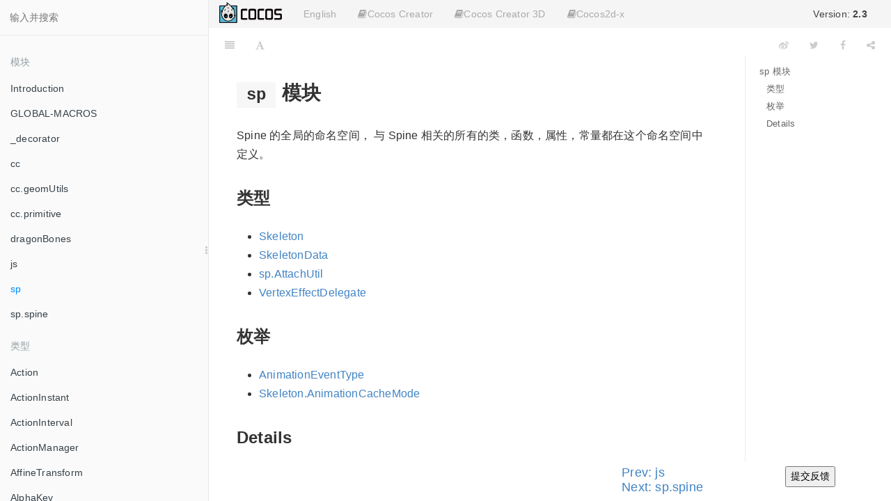

--- FILE ---
content_type: text/html
request_url: https://docs.cocos.com/creator/2.3/api/zh/modules/sp.html
body_size: 11618
content:

<!DOCTYPE HTML>
<html lang="zh-hans" >
    <head>
        <meta charset="UTF-8">
        <meta content="text/html; charset=utf-8" http-equiv="Content-Type">
        <title>Cocos Creator 2.3  - sp</title>
        <meta http-equiv="X-UA-Compatible" content="IE=edge" />
        <meta name="description" content="">
        <meta name="generator" content="GitBook 3.2.3">
        
        
        
    
    <link rel="stylesheet" href="../../gitbook/style.css">

    
            
                
                <link rel="stylesheet" href="../../gitbook/gitbook-plugin-search-title/search.css">
                
            
                
                <link rel="stylesheet" href="../../gitbook/gitbook-plugin-splitter/splitter.css">
                
            
                
                <link rel="stylesheet" href="../../gitbook/gitbook-plugin-highlight/website.css">
                
            
                
                <link rel="stylesheet" href="../../gitbook/gitbook-plugin-fontsettings/website.css">
                
            
        

    

    
        
        <link rel="stylesheet" href="../styles/website.css">
        
    

        
    
    
    <meta name="HandheldFriendly" content="true"/>
    <meta name="viewport" content="width=device-width, initial-scale=1, user-scalable=no">
    <meta name="apple-mobile-web-app-capable" content="yes">
    <meta name="apple-mobile-web-app-status-bar-style" content="black">
    <link rel="apple-touch-icon-precomposed" sizes="152x152" href="../../gitbook/images/apple-touch-icon-precomposed-152.png">
    <link rel="shortcut icon" href="../../gitbook/images/favicon.ico" type="image/x-icon">

    
    <link rel="next" href="sp.spine.html" />
    
    
    <link rel="prev" href="js.html" />
    

    </head>
    <body>
        
<div class="book">
    <div class="book-summary">
        
    <nav role="navigation" class="autoshow">
        <ul class="summary">
        <li><a href="https://cocos.com" class="btn" target="_blank"><img src="https://forum.cocos.org/images/logo.png" height="30" /></a></li>
        <li><a href="#" class="btn" onclick="toggleLanguage()">English</a></li>
        
        
        <li class="version-link">
            <a href="#" class="btn" style="color:#444"></i>Version: <span style="font-weight: bold; display: inline">2.3</span></a>
            <ul class="hovershow">
                
                <li><a href="http://docs.cocos.com/creator/3.8/api/zh/" class="btn">Version: <span style="font-weight:bold; display: inline">3.8</span></a></li>
                
                <li><a href="http://docs.cocos.com/creator/3.7/api/zh/" class="btn">Version: <span style="font-weight:bold; display: inline">3.7</span></a></li>
                
                <li><a href="http://docs.cocos.com/creator/3.6/api/zh/" class="btn">Version: <span style="font-weight:bold; display: inline">3.6</span></a></li>
                
                <li><a href="http://docs.cocos.com/creator/3.5/api/zh/" class="btn">Version: <span style="font-weight:bold; display: inline">3.5</span></a></li>
                
                <li><a href="http://docs.cocos.com/creator/3.4/api/zh/" class="btn">Version: <span style="font-weight:bold; display: inline">3.4</span></a></li>
                
                <li><a href="http://docs.cocos.com/creator/3.3/api/zh/" class="btn">Version: <span style="font-weight:bold; display: inline">3.3</span></a></li>
                
                <li><a href="http://docs.cocos.com/creator/3.2/api/zh" class="btn">Version: <span style="font-weight:bold; display: inline">3.2</span></a></li>
                
                <li><a href="http://docs.cocos.com/creator/3.1/api/zh" class="btn">Version: <span style="font-weight:bold; display: inline">3.1</span></a></li>
                
                <li><a href="http://docs.cocos.com/creator/3.0/api/zh" class="btn">Version: <span style="font-weight:bold; display: inline">3.0</span></a></li>
                
                <li><a href="http://docs.cocos.com/creator/2.4/api/zh" class="btn">Version: <span style="font-weight:bold; display: inline">2.4</span></a></li>
                
                <li><a href="http://docs.cocos.com/creator/2.3/api/zh" class="btn">Version: <span style="font-weight:bold; display: inline">2.3</span></a></li>
                
                <li><a href="http://docs.cocos.com/creator/2.2/api/zh" class="btn">Version: <span style="font-weight:bold; display: inline">2.2</span></a></li>
                
                <li><a href="http://docs.cocos.com/creator/2.1/api/zh" class="btn">Version: <span style="font-weight:bold; display: inline">2.1</span></a></li>
                
                <li><a href="http://docs.cocos.com/creator/2.0/api/zh" class="btn">Version: <span style="font-weight:bold; display: inline">2.0</span></a></li>
                
                <li><a href="http://docs.cocos.com/creator/1.10/api/zh" class="btn">Version: <span style="font-weight:bold; display: inline">1.10</span></a></li>
                
                <li><a href="http://docs.cocos.com/creator/1.9/api/zh" class="btn">Version: <span style="font-weight:bold; display: inline">1.9</span></a></li>
                
            </ul>
        </li>                
        
                 
        
        
        <li>
            <a class="btn"><i class="fa fa-book"></i>Cocos Creator</a>
            <ul>
                
                <li><a href="//docs.cocos.com/creator/2.3/manual/zh" class="btn">手册文档</a></li>
                
                <li><a href="//docs.cocos.com/creator/2.3/api/zh" class="btn">API 参考</a></li>
                
            </ul>
        </li>                
        
        
        
        <li>
            <a class="btn"><i class="fa fa-book"></i>Cocos Creator 3D</a>
            <ul>
                
                <li><a href="https://docs.cocos.com/creator3d/manual/zh" class="btn">手册文档</a></li>
                
                <li><a href="https://docs.cocos.com/creator3d/api/zh" class="btn">API 参考</a></li>
                
            </ul>
        </li>                
        
        
        
        <li>
            <a class="btn"><i class="fa fa-book"></i>Cocos2d-x</a>
            <ul>
                
                <li><a href="//docs.cocos.com/cocos2d-x/manual/zh" class="btn">手册文档</a></li>
                
                <li><a href="//docs.cocos2d-x.org/api-ref/index.html" class="btn">API 参考</a></li>
                
            </ul>
        </li>                
        
        
        </ul>
    </nav>
    
            
<div id="book-search-input" role="search">
    <input type="text" placeholder="输入并搜索" />
</div>

            
                <nav role="navigation">
                


<ul class="summary">
    
    

    

    
        
        <li class="header">模块</li>
        
        
    
        <li class="chapter " data-level="1.1" data-path="../">
            
                <a href="../">
            
                    
                    Introduction
            
                </a>
            

            
        </li>
    
        <li class="chapter " data-level="1.2" data-path="GLOBAL-MACROS.html">
            
                <a href="GLOBAL-MACROS.html">
            
                    
                    GLOBAL-MACROS
            
                </a>
            

            
        </li>
    
        <li class="chapter " data-level="1.3" data-path="_decorator.html">
            
                <a href="_decorator.html">
            
                    
                    _decorator
            
                </a>
            

            
        </li>
    
        <li class="chapter " data-level="1.4" data-path="cc.html">
            
                <a href="cc.html">
            
                    
                    cc
            
                </a>
            

            
        </li>
    
        <li class="chapter " data-level="1.5" data-path="cc.geomUtils.html">
            
                <a href="cc.geomUtils.html">
            
                    
                    cc.geomUtils
            
                </a>
            

            
        </li>
    
        <li class="chapter " data-level="1.6" data-path="cc.primitive.html">
            
                <a href="cc.primitive.html">
            
                    
                    cc.primitive
            
                </a>
            

            
        </li>
    
        <li class="chapter " data-level="1.7" data-path="dragonBones.html">
            
                <a href="dragonBones.html">
            
                    
                    dragonBones
            
                </a>
            

            
        </li>
    
        <li class="chapter " data-level="1.8" data-path="js.html">
            
                <a href="js.html">
            
                    
                    js
            
                </a>
            

            
        </li>
    
        <li class="chapter active" data-level="1.9" data-path="sp.html">
            
                <a href="sp.html">
            
                    
                    sp
            
                </a>
            

            
        </li>
    
        <li class="chapter " data-level="1.10" data-path="sp.spine.html">
            
                <a href="sp.spine.html">
            
                    
                    sp.spine
            
                </a>
            

            
        </li>
    

    
        
        <li class="header">类型</li>
        
        
    
        <li class="chapter " data-level="2.1" data-path="../classes/Action.html">
            
                <a href="../classes/Action.html">
            
                    
                    Action
            
                </a>
            

            
        </li>
    
        <li class="chapter " data-level="2.2" data-path="../classes/ActionInstant.html">
            
                <a href="../classes/ActionInstant.html">
            
                    
                    ActionInstant
            
                </a>
            

            
        </li>
    
        <li class="chapter " data-level="2.3" data-path="../classes/ActionInterval.html">
            
                <a href="../classes/ActionInterval.html">
            
                    
                    ActionInterval
            
                </a>
            

            
        </li>
    
        <li class="chapter " data-level="2.4" data-path="../classes/ActionManager.html">
            
                <a href="../classes/ActionManager.html">
            
                    
                    ActionManager
            
                </a>
            

            
        </li>
    
        <li class="chapter " data-level="2.5" data-path="../classes/AffineTransform.html">
            
                <a href="../classes/AffineTransform.html">
            
                    
                    AffineTransform
            
                </a>
            

            
        </li>
    
        <li class="chapter " data-level="2.6" data-path="../classes/AlphaKey.html">
            
                <a href="../classes/AlphaKey.html">
            
                    
                    AlphaKey
            
                </a>
            

            
        </li>
    
        <li class="chapter " data-level="2.7" data-path="../classes/Animation.html">
            
                <a href="../classes/Animation.html">
            
                    
                    Animation
            
                </a>
            

            
        </li>
    
        <li class="chapter " data-level="2.8" data-path="../classes/Animation.EventType.html">
            
                <a href="../classes/Animation.EventType.html">
            
                    
                    Animation.EventType
            
                </a>
            

            
        </li>
    
        <li class="chapter " data-level="2.9" data-path="../classes/AnimationClip.html">
            
                <a href="../classes/AnimationClip.html">
            
                    
                    AnimationClip
            
                </a>
            

            
        </li>
    
        <li class="chapter " data-level="2.10" data-path="../classes/AnimationCurve.html">
            
                <a href="../classes/AnimationCurve.html">
            
                    
                    AnimationCurve
            
                </a>
            

            
        </li>
    
        <li class="chapter " data-level="2.11" data-path="../classes/AnimationState.html">
            
                <a href="../classes/AnimationState.html">
            
                    
                    AnimationState
            
                </a>
            

            
        </li>
    
        <li class="chapter " data-level="2.12" data-path="../classes/ArmatureDisplay.html">
            
                <a href="../classes/ArmatureDisplay.html">
            
                    
                    ArmatureDisplay
            
                </a>
            

            
        </li>
    
        <li class="chapter " data-level="2.13" data-path="../classes/array.html">
            
                <a href="../classes/array.html">
            
                    
                    array
            
                </a>
            

            
        </li>
    
        <li class="chapter " data-level="2.14" data-path="../classes/Asset.html">
            
                <a href="../classes/Asset.html">
            
                    
                    Asset
            
                </a>
            

            
        </li>
    
        <li class="chapter " data-level="2.15" data-path="../classes/AudioClip.html">
            
                <a href="../classes/AudioClip.html">
            
                    
                    AudioClip
            
                </a>
            

            
        </li>
    
        <li class="chapter " data-level="2.16" data-path="../classes/audioEngine.html">
            
                <a href="../classes/audioEngine.html">
            
                    
                    audioEngine
            
                </a>
            

            
        </li>
    
        <li class="chapter " data-level="2.17" data-path="../classes/AudioSource.html">
            
                <a href="../classes/AudioSource.html">
            
                    
                    AudioSource
            
                </a>
            

            
        </li>
    
        <li class="chapter " data-level="2.18" data-path="../classes/BitmapFont.html">
            
                <a href="../classes/BitmapFont.html">
            
                    
                    BitmapFont
            
                </a>
            

            
        </li>
    
        <li class="chapter " data-level="2.19" data-path="../classes/BlendFunc.html">
            
                <a href="../classes/BlendFunc.html">
            
                    
                    BlendFunc
            
                </a>
            

            
        </li>
    
        <li class="chapter " data-level="2.20" data-path="../classes/BlockInputEvents.html">
            
                <a href="../classes/BlockInputEvents.html">
            
                    
                    BlockInputEvents
            
                </a>
            

            
        </li>
    
        <li class="chapter " data-level="2.21" data-path="../classes/BoxCollider.html">
            
                <a href="../classes/BoxCollider.html">
            
                    
                    BoxCollider
            
                </a>
            

            
        </li>
    
        <li class="chapter " data-level="2.22" data-path="../classes/BoxCollider3D.html">
            
                <a href="../classes/BoxCollider3D.html">
            
                    
                    BoxCollider3D
            
                </a>
            

            
        </li>
    
        <li class="chapter " data-level="2.23" data-path="../classes/BufferAsset.html">
            
                <a href="../classes/BufferAsset.html">
            
                    
                    BufferAsset
            
                </a>
            

            
        </li>
    
        <li class="chapter " data-level="2.24" data-path="../classes/Burst.html">
            
                <a href="../classes/Burst.html">
            
                    
                    Burst
            
                </a>
            

            
        </li>
    
        <li class="chapter " data-level="2.25" data-path="../classes/Button.html">
            
                <a href="../classes/Button.html">
            
                    
                    Button
            
                </a>
            

            
        </li>
    
        <li class="chapter " data-level="2.26" data-path="../classes/CallbacksInvoker.html">
            
                <a href="../classes/CallbacksInvoker.html">
            
                    
                    CallbacksInvoker
            
                </a>
            

            
        </li>
    
        <li class="chapter " data-level="2.27" data-path="../classes/Camera.html">
            
                <a href="../classes/Camera.html">
            
                    
                    Camera
            
                </a>
            

            
        </li>
    
        <li class="chapter " data-level="2.28" data-path="../classes/Canvas.html">
            
                <a href="../classes/Canvas.html">
            
                    
                    Canvas
            
                </a>
            

            
        </li>
    
        <li class="chapter " data-level="2.29" data-path="../classes/CCFactory.html">
            
                <a href="../classes/CCFactory.html">
            
                    
                    CCFactory
            
                </a>
            

            
        </li>
    
        <li class="chapter " data-level="2.30" data-path="../classes/CircleCollider.html">
            
                <a href="../classes/CircleCollider.html">
            
                    
                    CircleCollider
            
                </a>
            

            
        </li>
    
        <li class="chapter " data-level="2.31" data-path="../classes/CoffeeScript.html">
            
                <a href="../classes/CoffeeScript.html">
            
                    
                    CoffeeScript
            
                </a>
            

            
        </li>
    
        <li class="chapter " data-level="2.32" data-path="../classes/Collider.html">
            
                <a href="../classes/Collider.html">
            
                    
                    Collider
            
                </a>
            

            
        </li>
    
        <li class="chapter " data-level="2.33" data-path="../classes/Collider.Box.html">
            
                <a href="../classes/Collider.Box.html">
            
                    
                    Collider.Box
            
                </a>
            

            
        </li>
    
        <li class="chapter " data-level="2.34" data-path="../classes/Collider.Circle.html">
            
                <a href="../classes/Collider.Circle.html">
            
                    
                    Collider.Circle
            
                </a>
            

            
        </li>
    
        <li class="chapter " data-level="2.35" data-path="../classes/Collider.Polygon.html">
            
                <a href="../classes/Collider.Polygon.html">
            
                    
                    Collider.Polygon
            
                </a>
            

            
        </li>
    
        <li class="chapter " data-level="2.36" data-path="../classes/Collider3D.html">
            
                <a href="../classes/Collider3D.html">
            
                    
                    Collider3D
            
                </a>
            

            
        </li>
    
        <li class="chapter " data-level="2.37" data-path="../classes/CollisionManager.html">
            
                <a href="../classes/CollisionManager.html">
            
                    
                    CollisionManager
            
                </a>
            

            
        </li>
    
        <li class="chapter " data-level="2.38" data-path="../classes/Color.html">
            
                <a href="../classes/Color.html">
            
                    
                    Color
            
                </a>
            

            
        </li>
    
        <li class="chapter " data-level="2.39" data-path="../classes/ColorKey.html">
            
                <a href="../classes/ColorKey.html">
            
                    
                    ColorKey
            
                </a>
            

            
        </li>
    
        <li class="chapter " data-level="2.40" data-path="../classes/ColorOvertimeModule.html">
            
                <a href="../classes/ColorOvertimeModule.html">
            
                    
                    ColorOvertimeModule
            
                </a>
            

            
        </li>
    
        <li class="chapter " data-level="2.41" data-path="../classes/Component.html">
            
                <a href="../classes/Component.html">
            
                    
                    Component
            
                </a>
            

            
        </li>
    
        <li class="chapter " data-level="2.42" data-path="../classes/Component.EventHandler.html">
            
                <a href="../classes/Component.EventHandler.html">
            
                    
                    Component.EventHandler
            
                </a>
            

            
        </li>
    
        <li class="chapter " data-level="2.43" data-path="../classes/ConstantForce.html">
            
                <a href="../classes/ConstantForce.html">
            
                    
                    ConstantForce
            
                </a>
            

            
        </li>
    
        <li class="chapter " data-level="2.44" data-path="../classes/constructor.html">
            
                <a href="../classes/constructor.html">
            
                    
                    constructor
            
                </a>
            

            
        </li>
    
        <li class="chapter " data-level="2.45" data-path="../classes/ContainerStrategy.html">
            
                <a href="../classes/ContainerStrategy.html">
            
                    
                    ContainerStrategy
            
                </a>
            

            
        </li>
    
        <li class="chapter " data-level="2.46" data-path="../classes/ContentStrategy.html">
            
                <a href="../classes/ContentStrategy.html">
            
                    
                    ContentStrategy
            
                </a>
            

            
        </li>
    
        <li class="chapter " data-level="2.47" data-path="../classes/CurveRange.html">
            
                <a href="../classes/CurveRange.html">
            
                    
                    CurveRange
            
                </a>
            

            
        </li>
    
        <li class="chapter " data-level="2.48" data-path="../classes/debug.html">
            
                <a href="../classes/debug.html">
            
                    
                    debug
            
                </a>
            

            
        </li>
    
        <li class="chapter " data-level="2.49" data-path="../classes/Details.html">
            
                <a href="../classes/Details.html">
            
                    
                    Details
            
                </a>
            

            
        </li>
    
        <li class="chapter " data-level="2.50" data-path="../classes/Director.html">
            
                <a href="../classes/Director.html">
            
                    
                    Director
            
                </a>
            

            
        </li>
    
        <li class="chapter " data-level="2.51" data-path="../classes/DistanceJoint.html">
            
                <a href="../classes/DistanceJoint.html">
            
                    
                    DistanceJoint
            
                </a>
            

            
        </li>
    
        <li class="chapter " data-level="2.52" data-path="../classes/dragonBones.AttachUtil.html">
            
                <a href="../classes/dragonBones.AttachUtil.html">
            
                    
                    dragonBones.AttachUtil
            
                </a>
            

            
        </li>
    
        <li class="chapter " data-level="2.53" data-path="../classes/DragonBonesAsset.html">
            
                <a href="../classes/DragonBonesAsset.html">
            
                    
                    DragonBonesAsset
            
                </a>
            

            
        </li>
    
        <li class="chapter " data-level="2.54" data-path="../classes/DragonBonesAtlasAsset.html">
            
                <a href="../classes/DragonBonesAtlasAsset.html">
            
                    
                    DragonBonesAtlasAsset
            
                </a>
            

            
        </li>
    
        <li class="chapter " data-level="2.55" data-path="../classes/DynamicAtlasManager.html">
            
                <a href="../classes/DynamicAtlasManager.html">
            
                    
                    DynamicAtlasManager
            
                </a>
            

            
        </li>
    
        <li class="chapter " data-level="2.56" data-path="../classes/Easing.html">
            
                <a href="../classes/Easing.html">
            
                    
                    Easing
            
                </a>
            

            
        </li>
    
        <li class="chapter " data-level="2.57" data-path="../classes/EditBox.html">
            
                <a href="../classes/EditBox.html">
            
                    
                    EditBox
            
                </a>
            

            
        </li>
    
        <li class="chapter " data-level="2.58" data-path="../classes/EffectAsset.html">
            
                <a href="../classes/EffectAsset.html">
            
                    
                    EffectAsset
            
                </a>
            

            
        </li>
    
        <li class="chapter " data-level="2.59" data-path="../classes/EqualToFrame.html">
            
                <a href="../classes/EqualToFrame.html">
            
                    
                    EqualToFrame
            
                </a>
            

            
        </li>
    
        <li class="chapter " data-level="2.60" data-path="../classes/EqualToWindow.html">
            
                <a href="../classes/EqualToWindow.html">
            
                    
                    EqualToWindow
            
                </a>
            

            
        </li>
    
        <li class="chapter " data-level="2.61" data-path="../classes/Event.html">
            
                <a href="../classes/Event.html">
            
                    
                    Event
            
                </a>
            

            
        </li>
    
        <li class="chapter " data-level="2.62" data-path="../classes/Event.EventAcceleration.html">
            
                <a href="../classes/Event.EventAcceleration.html">
            
                    
                    Event.EventAcceleration
            
                </a>
            

            
        </li>
    
        <li class="chapter " data-level="2.63" data-path="../classes/Event.EventCustom.html">
            
                <a href="../classes/Event.EventCustom.html">
            
                    
                    Event.EventCustom
            
                </a>
            

            
        </li>
    
        <li class="chapter " data-level="2.64" data-path="../classes/Event.EventKeyboard.html">
            
                <a href="../classes/Event.EventKeyboard.html">
            
                    
                    Event.EventKeyboard
            
                </a>
            

            
        </li>
    
        <li class="chapter " data-level="2.65" data-path="../classes/Event.EventMouse.html">
            
                <a href="../classes/Event.EventMouse.html">
            
                    
                    Event.EventMouse
            
                </a>
            

            
        </li>
    
        <li class="chapter " data-level="2.66" data-path="../classes/Event.EventTouch.html">
            
                <a href="../classes/Event.EventTouch.html">
            
                    
                    Event.EventTouch
            
                </a>
            

            
        </li>
    
        <li class="chapter " data-level="2.67" data-path="../classes/EventTarget.html">
            
                <a href="../classes/EventTarget.html">
            
                    
                    EventTarget
            
                </a>
            

            
        </li>
    
        <li class="chapter " data-level="2.68" data-path="../classes/FiniteTimeAction.html">
            
                <a href="../classes/FiniteTimeAction.html">
            
                    
                    FiniteTimeAction
            
                </a>
            

            
        </li>
    
        <li class="chapter " data-level="2.69" data-path="../classes/Font.html">
            
                <a href="../classes/Font.html">
            
                    
                    Font
            
                </a>
            

            
        </li>
    
        <li class="chapter " data-level="2.70" data-path="../classes/ForceOvertimeModule.html">
            
                <a href="../classes/ForceOvertimeModule.html">
            
                    
                    ForceOvertimeModule
            
                </a>
            

            
        </li>
    
        <li class="chapter " data-level="2.71" data-path="../classes/Game.html">
            
                <a href="../classes/Game.html">
            
                    
                    Game
            
                </a>
            

            
        </li>
    
        <li class="chapter " data-level="2.72" data-path="../classes/geomUtils.Aabb.html">
            
                <a href="../classes/geomUtils.Aabb.html">
            
                    
                    geomUtils.Aabb
            
                </a>
            

            
        </li>
    
        <li class="chapter " data-level="2.73" data-path="../classes/geomUtils.Frustum.html">
            
                <a href="../classes/geomUtils.Frustum.html">
            
                    
                    geomUtils.Frustum
            
                </a>
            

            
        </li>
    
        <li class="chapter " data-level="2.74" data-path="../classes/geomUtils.intersect.html">
            
                <a href="../classes/geomUtils.intersect.html">
            
                    
                    geomUtils.intersect
            
                </a>
            

            
        </li>
    
        <li class="chapter " data-level="2.75" data-path="../classes/geomUtils.Line.html">
            
                <a href="../classes/geomUtils.Line.html">
            
                    
                    geomUtils.Line
            
                </a>
            

            
        </li>
    
        <li class="chapter " data-level="2.76" data-path="../classes/geomUtils.Obb.html">
            
                <a href="../classes/geomUtils.Obb.html">
            
                    
                    geomUtils.Obb
            
                </a>
            

            
        </li>
    
        <li class="chapter " data-level="2.77" data-path="../classes/geomUtils.Plane.html">
            
                <a href="../classes/geomUtils.Plane.html">
            
                    
                    geomUtils.Plane
            
                </a>
            

            
        </li>
    
        <li class="chapter " data-level="2.78" data-path="../classes/geomUtils.Ray.html">
            
                <a href="../classes/geomUtils.Ray.html">
            
                    
                    geomUtils.Ray
            
                </a>
            

            
        </li>
    
        <li class="chapter " data-level="2.79" data-path="../classes/geomUtils.Sphere.html">
            
                <a href="../classes/geomUtils.Sphere.html">
            
                    
                    geomUtils.Sphere
            
                </a>
            

            
        </li>
    
        <li class="chapter " data-level="2.80" data-path="../classes/geomUtils.Triangle.html">
            
                <a href="../classes/geomUtils.Triangle.html">
            
                    
                    geomUtils.Triangle
            
                </a>
            

            
        </li>
    
        <li class="chapter " data-level="2.81" data-path="../classes/Gradient.html">
            
                <a href="../classes/Gradient.html">
            
                    
                    Gradient
            
                </a>
            

            
        </li>
    
        <li class="chapter " data-level="2.82" data-path="../classes/GradientRange.html">
            
                <a href="../classes/GradientRange.html">
            
                    
                    GradientRange
            
                </a>
            

            
        </li>
    
        <li class="chapter " data-level="2.83" data-path="../classes/Graphics.html">
            
                <a href="../classes/Graphics.html">
            
                    
                    Graphics
            
                </a>
            

            
        </li>
    
        <li class="chapter " data-level="2.84" data-path="../classes/GraySpriteState.html">
            
                <a href="../classes/GraySpriteState.html">
            
                    
                    GraySpriteState
            
                </a>
            

            
        </li>
    
        <li class="chapter " data-level="2.85" data-path="../classes/IBaseShape.html">
            
                <a href="../classes/IBaseShape.html">
            
                    
                    IBaseShape
            
                </a>
            

            
        </li>
    
        <li class="chapter " data-level="2.86" data-path="../classes/IBoxShape.html">
            
                <a href="../classes/IBoxShape.html">
            
                    
                    IBoxShape
            
                </a>
            

            
        </li>
    
        <li class="chapter " data-level="2.87" data-path="../classes/ICollisionDetect.html">
            
                <a href="../classes/ICollisionDetect.html">
            
                    
                    ICollisionDetect
            
                </a>
            

            
        </li>
    
        <li class="chapter " data-level="2.88" data-path="../classes/ICollisionEvent.html">
            
                <a href="../classes/ICollisionEvent.html">
            
                    
                    ICollisionEvent
            
                </a>
            

            
        </li>
    
        <li class="chapter " data-level="2.89" data-path="../classes/IContactEquation.html">
            
                <a href="../classes/IContactEquation.html">
            
                    
                    IContactEquation
            
                </a>
            

            
        </li>
    
        <li class="chapter " data-level="2.90" data-path="../classes/Intersection.html">
            
                <a href="../classes/Intersection.html">
            
                    
                    Intersection
            
                </a>
            

            
        </li>
    
        <li class="chapter " data-level="2.91" data-path="../classes/IPhysicsWorld.html">
            
                <a href="../classes/IPhysicsWorld.html">
            
                    
                    IPhysicsWorld
            
                </a>
            

            
        </li>
    
        <li class="chapter " data-level="2.92" data-path="../classes/IQuatLike.html">
            
                <a href="../classes/IQuatLike.html">
            
                    
                    IQuatLike
            
                </a>
            

            
        </li>
    
        <li class="chapter " data-level="2.93" data-path="../classes/IRaycastOptions.html">
            
                <a href="../classes/IRaycastOptions.html">
            
                    
                    IRaycastOptions
            
                </a>
            

            
        </li>
    
        <li class="chapter " data-level="2.94" data-path="../classes/IRigidBody.html">
            
                <a href="../classes/IRigidBody.html">
            
                    
                    IRigidBody
            
                </a>
            

            
        </li>
    
        <li class="chapter " data-level="2.95" data-path="../classes/ISphereShape.html">
            
                <a href="../classes/ISphereShape.html">
            
                    
                    ISphereShape
            
                </a>
            

            
        </li>
    
        <li class="chapter " data-level="2.96" data-path="../classes/ITriggerEvent.html">
            
                <a href="../classes/ITriggerEvent.html">
            
                    
                    ITriggerEvent
            
                </a>
            

            
        </li>
    
        <li class="chapter " data-level="2.97" data-path="../classes/IVec3Like.html">
            
                <a href="../classes/IVec3Like.html">
            
                    
                    IVec3Like
            
                </a>
            

            
        </li>
    
        <li class="chapter " data-level="2.98" data-path="../classes/Joint.html">
            
                <a href="../classes/Joint.html">
            
                    
                    Joint
            
                </a>
            

            
        </li>
    
        <li class="chapter " data-level="2.99" data-path="../classes/JsonAsset.html">
            
                <a href="../classes/JsonAsset.html">
            
                    
                    JsonAsset
            
                </a>
            

            
        </li>
    
        <li class="chapter " data-level="2.100" data-path="../classes/Label.html">
            
                <a href="../classes/Label.html">
            
                    
                    Label
            
                </a>
            

            
        </li>
    
        <li class="chapter " data-level="2.101" data-path="../classes/LabelAtlas.html">
            
                <a href="../classes/LabelAtlas.html">
            
                    
                    LabelAtlas
            
                </a>
            

            
        </li>
    
        <li class="chapter " data-level="2.102" data-path="../classes/LabelOutline.html">
            
                <a href="../classes/LabelOutline.html">
            
                    
                    LabelOutline
            
                </a>
            

            
        </li>
    
        <li class="chapter " data-level="2.103" data-path="../classes/LabelShadow.html">
            
                <a href="../classes/LabelShadow.html">
            
                    
                    LabelShadow
            
                </a>
            

            
        </li>
    
        <li class="chapter " data-level="2.104" data-path="../classes/Layout.html">
            
                <a href="../classes/Layout.html">
            
                    
                    Layout
            
                </a>
            

            
        </li>
    
        <li class="chapter " data-level="2.105" data-path="../classes/Light.html">
            
                <a href="../classes/Light.html">
            
                    
                    Light
            
                </a>
            

            
        </li>
    
        <li class="chapter " data-level="2.106" data-path="../classes/LimitVelocityOvertimeModule.html">
            
                <a href="../classes/LimitVelocityOvertimeModule.html">
            
                    
                    LimitVelocityOvertimeModule
            
                </a>
            

            
        </li>
    
        <li class="chapter " data-level="2.107" data-path="../classes/loader.html">
            
                <a href="../classes/loader.html">
            
                    
                    loader
            
                </a>
            

            
        </li>
    
        <li class="chapter " data-level="2.108" data-path="../classes/LoadingItems.html">
            
                <a href="../classes/LoadingItems.html">
            
                    
                    LoadingItems
            
                </a>
            

            
        </li>
    
        <li class="chapter " data-level="2.109" data-path="../classes/macro.html">
            
                <a href="../classes/macro.html">
            
                    
                    macro
            
                </a>
            

            
        </li>
    
        <li class="chapter " data-level="2.110" data-path="../classes/Manifold.html">
            
                <a href="../classes/Manifold.html">
            
                    
                    Manifold
            
                </a>
            

            
        </li>
    
        <li class="chapter " data-level="2.111" data-path="../classes/ManifoldPoint.html">
            
                <a href="../classes/ManifoldPoint.html">
            
                    
                    ManifoldPoint
            
                </a>
            

            
        </li>
    
        <li class="chapter " data-level="2.112" data-path="../classes/MapUtils.html">
            
                <a href="../classes/MapUtils.html">
            
                    
                    MapUtils
            
                </a>
            

            
        </li>
    
        <li class="chapter " data-level="2.113" data-path="../classes/Mask.html">
            
                <a href="../classes/Mask.html">
            
                    
                    Mask
            
                </a>
            

            
        </li>
    
        <li class="chapter " data-level="2.114" data-path="../classes/Mat4.html">
            
                <a href="../classes/Mat4.html">
            
                    
                    Mat4
            
                </a>
            

            
        </li>
    
        <li class="chapter " data-level="2.115" data-path="../classes/Material.html">
            
                <a href="../classes/Material.html">
            
                    
                    Material
            
                </a>
            

            
        </li>
    
        <li class="chapter " data-level="2.116" data-path="../classes/MaterialVariant.html">
            
                <a href="../classes/MaterialVariant.html">
            
                    
                    MaterialVariant
            
                </a>
            

            
        </li>
    
        <li class="chapter " data-level="2.117" data-path="../classes/Mesh.html">
            
                <a href="../classes/Mesh.html">
            
                    
                    Mesh
            
                </a>
            

            
        </li>
    
        <li class="chapter " data-level="2.118" data-path="../classes/MeshRenderer.html">
            
                <a href="../classes/MeshRenderer.html">
            
                    
                    MeshRenderer
            
                </a>
            

            
        </li>
    
        <li class="chapter " data-level="2.119" data-path="../classes/misc.html">
            
                <a href="../classes/misc.html">
            
                    
                    misc
            
                </a>
            

            
        </li>
    
        <li class="chapter " data-level="2.120" data-path="../classes/MotionStreak.html">
            
                <a href="../classes/MotionStreak.html">
            
                    
                    MotionStreak
            
                </a>
            

            
        </li>
    
        <li class="chapter " data-level="2.121" data-path="../classes/MotorJoint.html">
            
                <a href="../classes/MotorJoint.html">
            
                    
                    MotorJoint
            
                </a>
            

            
        </li>
    
        <li class="chapter " data-level="2.122" data-path="../classes/MouseJoint.html">
            
                <a href="../classes/MouseJoint.html">
            
                    
                    MouseJoint
            
                </a>
            

            
        </li>
    
        <li class="chapter " data-level="2.123" data-path="../classes/Node.html">
            
                <a href="../classes/Node.html">
            
                    
                    Node
            
                </a>
            

            
        </li>
    
        <li class="chapter " data-level="2.124" data-path="../classes/Node.EventType.html">
            
                <a href="../classes/Node.EventType.html">
            
                    
                    Node.EventType
            
                </a>
            

            
        </li>
    
        <li class="chapter " data-level="2.125" data-path="../classes/NodePool.html">
            
                <a href="../classes/NodePool.html">
            
                    
                    NodePool
            
                </a>
            

            
        </li>
    
        <li class="chapter " data-level="2.126" data-path="../classes/OptimizedCurve.html">
            
                <a href="../classes/OptimizedCurve.html">
            
                    
                    OptimizedCurve
            
                </a>
            

            
        </li>
    
        <li class="chapter " data-level="2.127" data-path="../classes/OriginalContainer.html">
            
                <a href="../classes/OriginalContainer.html">
            
                    
                    OriginalContainer
            
                </a>
            

            
        </li>
    
        <li class="chapter " data-level="2.128" data-path="../classes/PageView.html">
            
                <a href="../classes/PageView.html">
            
                    
                    PageView
            
                </a>
            

            
        </li>
    
        <li class="chapter " data-level="2.129" data-path="../classes/PageViewIndicator.html">
            
                <a href="../classes/PageViewIndicator.html">
            
                    
                    PageViewIndicator
            
                </a>
            

            
        </li>
    
        <li class="chapter " data-level="2.130" data-path="../classes/ParticleAsset.html">
            
                <a href="../classes/ParticleAsset.html">
            
                    
                    ParticleAsset
            
                </a>
            

            
        </li>
    
        <li class="chapter " data-level="2.131" data-path="../classes/ParticleSystem.html">
            
                <a href="../classes/ParticleSystem.html">
            
                    
                    ParticleSystem
            
                </a>
            

            
        </li>
    
        <li class="chapter " data-level="2.132" data-path="../classes/ParticleSystem3D.html">
            
                <a href="../classes/ParticleSystem3D.html">
            
                    
                    ParticleSystem3D
            
                </a>
            

            
        </li>
    
        <li class="chapter " data-level="2.133" data-path="../classes/path.html">
            
                <a href="../classes/path.html">
            
                    
                    path
            
                </a>
            

            
        </li>
    
        <li class="chapter " data-level="2.134" data-path="../classes/Physics3DManager.html">
            
                <a href="../classes/Physics3DManager.html">
            
                    
                    Physics3DManager
            
                </a>
            

            
        </li>
    
        <li class="chapter " data-level="2.135" data-path="../classes/PhysicsBoxCollider.html">
            
                <a href="../classes/PhysicsBoxCollider.html">
            
                    
                    PhysicsBoxCollider
            
                </a>
            

            
        </li>
    
        <li class="chapter " data-level="2.136" data-path="../classes/PhysicsChainCollider.html">
            
                <a href="../classes/PhysicsChainCollider.html">
            
                    
                    PhysicsChainCollider
            
                </a>
            

            
        </li>
    
        <li class="chapter " data-level="2.137" data-path="../classes/PhysicsCircleCollider.html">
            
                <a href="../classes/PhysicsCircleCollider.html">
            
                    
                    PhysicsCircleCollider
            
                </a>
            

            
        </li>
    
        <li class="chapter " data-level="2.138" data-path="../classes/PhysicsCollider.html">
            
                <a href="../classes/PhysicsCollider.html">
            
                    
                    PhysicsCollider
            
                </a>
            

            
        </li>
    
        <li class="chapter " data-level="2.139" data-path="../classes/PhysicsContact.html">
            
                <a href="../classes/PhysicsContact.html">
            
                    
                    PhysicsContact
            
                </a>
            

            
        </li>
    
        <li class="chapter " data-level="2.140" data-path="../classes/PhysicsImpulse.html">
            
                <a href="../classes/PhysicsImpulse.html">
            
                    
                    PhysicsImpulse
            
                </a>
            

            
        </li>
    
        <li class="chapter " data-level="2.141" data-path="../classes/PhysicsManager.html">
            
                <a href="../classes/PhysicsManager.html">
            
                    
                    PhysicsManager
            
                </a>
            

            
        </li>
    
        <li class="chapter " data-level="2.142" data-path="../classes/PhysicsMaterial.html">
            
                <a href="../classes/PhysicsMaterial.html">
            
                    
                    PhysicsMaterial
            
                </a>
            

            
        </li>
    
        <li class="chapter " data-level="2.143" data-path="../classes/PhysicsPolygonCollider.html">
            
                <a href="../classes/PhysicsPolygonCollider.html">
            
                    
                    PhysicsPolygonCollider
            
                </a>
            

            
        </li>
    
        <li class="chapter " data-level="2.144" data-path="../classes/PhysicsRayCastResult.html">
            
                <a href="../classes/PhysicsRayCastResult.html">
            
                    
                    PhysicsRayCastResult
            
                </a>
            

            
        </li>
    
        <li class="chapter " data-level="2.145" data-path="../classes/PhysicsRayResult.html">
            
                <a href="../classes/PhysicsRayResult.html">
            
                    
                    PhysicsRayResult
            
                </a>
            

            
        </li>
    
        <li class="chapter " data-level="2.146" data-path="../classes/Pipeline.html">
            
                <a href="../classes/Pipeline.html">
            
                    
                    Pipeline
            
                </a>
            

            
        </li>
    
        <li class="chapter " data-level="2.147" data-path="../classes/Pipeline.Downloader.html">
            
                <a href="../classes/Pipeline.Downloader.html">
            
                    
                    Pipeline.Downloader
            
                </a>
            

            
        </li>
    
        <li class="chapter " data-level="2.148" data-path="../classes/Pipeline.Loader.html">
            
                <a href="../classes/Pipeline.Loader.html">
            
                    
                    Pipeline.Loader
            
                </a>
            

            
        </li>
    
        <li class="chapter " data-level="2.149" data-path="../classes/Playable.html">
            
                <a href="../classes/Playable.html">
            
                    
                    Playable
            
                </a>
            

            
        </li>
    
        <li class="chapter " data-level="2.150" data-path="../classes/PolygonCollider.html">
            
                <a href="../classes/PolygonCollider.html">
            
                    
                    PolygonCollider
            
                </a>
            

            
        </li>
    
        <li class="chapter " data-level="2.151" data-path="../classes/Pool.md">
            
                <span>
            
                    
                    Pool
            
                </a>
            

            
        </li>
    
        <li class="chapter " data-level="2.152" data-path="../classes/Prefab.html">
            
                <a href="../classes/Prefab.html">
            
                    
                    Prefab
            
                </a>
            

            
        </li>
    
        <li class="chapter " data-level="2.153" data-path="../classes/primitive.VertexData.md">
            
                <span>
            
                    
                    primitive.VertexData
            
                </a>
            

            
        </li>
    
        <li class="chapter " data-level="2.154" data-path="../classes/PrismaticJoint.html">
            
                <a href="../classes/PrismaticJoint.html">
            
                    
                    PrismaticJoint
            
                </a>
            

            
        </li>
    
        <li class="chapter " data-level="2.155" data-path="../classes/PrivateNode.html">
            
                <a href="../classes/PrivateNode.html">
            
                    
                    PrivateNode
            
                </a>
            

            
        </li>
    
        <li class="chapter " data-level="2.156" data-path="../classes/ProgressBar.html">
            
                <a href="../classes/ProgressBar.html">
            
                    
                    ProgressBar
            
                </a>
            

            
        </li>
    
        <li class="chapter " data-level="2.157" data-path="../classes/ProportionalToFrame.html">
            
                <a href="../classes/ProportionalToFrame.html">
            
                    
                    ProportionalToFrame
            
                </a>
            

            
        </li>
    
        <li class="chapter " data-level="2.158" data-path="../classes/ProportionalToWindow.html">
            
                <a href="../classes/ProportionalToWindow.html">
            
                    
                    ProportionalToWindow
            
                </a>
            

            
        </li>
    
        <li class="chapter " data-level="2.159" data-path="../classes/Quat.html">
            
                <a href="../classes/Quat.html">
            
                    
                    Quat
            
                </a>
            

            
        </li>
    
        <li class="chapter " data-level="2.160" data-path="../classes/RawAsset.html">
            
                <a href="../classes/RawAsset.html">
            
                    
                    RawAsset
            
                </a>
            

            
        </li>
    
        <li class="chapter " data-level="2.161" data-path="../classes/Rect.html">
            
                <a href="../classes/Rect.html">
            
                    
                    Rect
            
                </a>
            

            
        </li>
    
        <li class="chapter " data-level="2.162" data-path="../classes/RenderComponent.html">
            
                <a href="../classes/RenderComponent.html">
            
                    
                    RenderComponent
            
                </a>
            

            
        </li>
    
        <li class="chapter " data-level="2.163" data-path="../classes/renderer.html">
            
                <a href="../classes/renderer.html">
            
                    
                    renderer
            
                </a>
            

            
        </li>
    
        <li class="chapter " data-level="2.164" data-path="../classes/RenderTexture.html">
            
                <a href="../classes/RenderTexture.html">
            
                    
                    RenderTexture
            
                </a>
            

            
        </li>
    
        <li class="chapter " data-level="2.165" data-path="../classes/ResolutionPolicy.html">
            
                <a href="../classes/ResolutionPolicy.html">
            
                    
                    ResolutionPolicy
            
                </a>
            

            
        </li>
    
        <li class="chapter " data-level="2.166" data-path="../classes/RevoluteJoint.html">
            
                <a href="../classes/RevoluteJoint.html">
            
                    
                    RevoluteJoint
            
                </a>
            

            
        </li>
    
        <li class="chapter " data-level="2.167" data-path="../classes/RichText.html">
            
                <a href="../classes/RichText.html">
            
                    
                    RichText
            
                </a>
            

            
        </li>
    
        <li class="chapter " data-level="2.168" data-path="../classes/RigidBody.html">
            
                <a href="../classes/RigidBody.html">
            
                    
                    RigidBody
            
                </a>
            

            
        </li>
    
        <li class="chapter " data-level="2.169" data-path="../classes/RigidBody3D.html">
            
                <a href="../classes/RigidBody3D.html">
            
                    
                    RigidBody3D
            
                </a>
            

            
        </li>
    
        <li class="chapter " data-level="2.170" data-path="../classes/RopeJoint.html">
            
                <a href="../classes/RopeJoint.html">
            
                    
                    RopeJoint
            
                </a>
            

            
        </li>
    
        <li class="chapter " data-level="2.171" data-path="../classes/RotationOvertimeModule.html">
            
                <a href="../classes/RotationOvertimeModule.html">
            
                    
                    RotationOvertimeModule
            
                </a>
            

            
        </li>
    
        <li class="chapter " data-level="2.172" data-path="../classes/Scene.html">
            
                <a href="../classes/Scene.html">
            
                    
                    Scene
            
                </a>
            

            
        </li>
    
        <li class="chapter " data-level="2.173" data-path="../classes/SceneAsset.html">
            
                <a href="../classes/SceneAsset.html">
            
                    
                    SceneAsset
            
                </a>
            

            
        </li>
    
        <li class="chapter " data-level="2.174" data-path="../classes/Scheduler.html">
            
                <a href="../classes/Scheduler.html">
            
                    
                    Scheduler
            
                </a>
            

            
        </li>
    
        <li class="chapter " data-level="2.175" data-path="../classes/screen.html">
            
                <a href="../classes/screen.html">
            
                    
                    screen
            
                </a>
            

            
        </li>
    
        <li class="chapter " data-level="2.176" data-path="../classes/Scrollbar.html">
            
                <a href="../classes/Scrollbar.html">
            
                    
                    Scrollbar
            
                </a>
            

            
        </li>
    
        <li class="chapter " data-level="2.177" data-path="../classes/ScrollView.html">
            
                <a href="../classes/ScrollView.html">
            
                    
                    ScrollView
            
                </a>
            

            
        </li>
    
        <li class="chapter " data-level="2.178" data-path="../classes/ShapeModule.html">
            
                <a href="../classes/ShapeModule.html">
            
                    
                    ShapeModule
            
                </a>
            

            
        </li>
    
        <li class="chapter " data-level="2.179" data-path="../classes/Size.html">
            
                <a href="../classes/Size.html">
            
                    
                    Size
            
                </a>
            

            
        </li>
    
        <li class="chapter " data-level="2.180" data-path="../classes/SizeOvertimeModule.html">
            
                <a href="../classes/SizeOvertimeModule.html">
            
                    
                    SizeOvertimeModule
            
                </a>
            

            
        </li>
    
        <li class="chapter " data-level="2.181" data-path="../classes/Skeleton.html">
            
                <a href="../classes/Skeleton.html">
            
                    
                    Skeleton
            
                </a>
            

            
        </li>
    
        <li class="chapter " data-level="2.182" data-path="../classes/SkeletonAnimation.html">
            
                <a href="../classes/SkeletonAnimation.html">
            
                    
                    SkeletonAnimation
            
                </a>
            

            
        </li>
    
        <li class="chapter " data-level="2.183" data-path="../classes/SkeletonAnimationClip.html">
            
                <a href="../classes/SkeletonAnimationClip.html">
            
                    
                    SkeletonAnimationClip
            
                </a>
            

            
        </li>
    
        <li class="chapter " data-level="2.184" data-path="../classes/SkeletonData.html">
            
                <a href="../classes/SkeletonData.html">
            
                    
                    SkeletonData
            
                </a>
            

            
        </li>
    
        <li class="chapter " data-level="2.185" data-path="../classes/SkinnedMeshRenderer.html">
            
                <a href="../classes/SkinnedMeshRenderer.html">
            
                    
                    SkinnedMeshRenderer
            
                </a>
            

            
        </li>
    
        <li class="chapter " data-level="2.186" data-path="../classes/Slider.html">
            
                <a href="../classes/Slider.html">
            
                    
                    Slider
            
                </a>
            

            
        </li>
    
        <li class="chapter " data-level="2.187" data-path="../classes/sp.AttachUtil.html">
            
                <a href="../classes/sp.AttachUtil.html">
            
                    
                    sp.AttachUtil
            
                </a>
            

            
        </li>
    
        <li class="chapter " data-level="2.188" data-path="../classes/SphereCollider3D.html">
            
                <a href="../classes/SphereCollider3D.html">
            
                    
                    SphereCollider3D
            
                </a>
            

            
        </li>
    
        <li class="chapter " data-level="2.189" data-path="../classes/Sprite.html">
            
                <a href="../classes/Sprite.html">
            
                    
                    Sprite
            
                </a>
            

            
        </li>
    
        <li class="chapter " data-level="2.190" data-path="../classes/SpriteAtlas.html">
            
                <a href="../classes/SpriteAtlas.html">
            
                    
                    SpriteAtlas
            
                </a>
            

            
        </li>
    
        <li class="chapter " data-level="2.191" data-path="../classes/SpriteFrame.html">
            
                <a href="../classes/SpriteFrame.html">
            
                    
                    SpriteFrame
            
                </a>
            

            
        </li>
    
        <li class="chapter " data-level="2.192" data-path="../classes/SwanSubContextView.html">
            
                <a href="../classes/SwanSubContextView.html">
            
                    
                    SwanSubContextView
            
                </a>
            

            
        </li>
    
        <li class="chapter " data-level="2.193" data-path="../classes/sys.html">
            
                <a href="../classes/sys.html">
            
                    
                    sys
            
                </a>
            

            
        </li>
    
        <li class="chapter " data-level="2.194" data-path="../classes/SystemEvent.html">
            
                <a href="../classes/SystemEvent.html">
            
                    
                    SystemEvent
            
                </a>
            

            
        </li>
    
        <li class="chapter " data-level="2.195" data-path="../classes/SystemEvent.EventType.html">
            
                <a href="../classes/SystemEvent.EventType.html">
            
                    
                    SystemEvent.EventType
            
                </a>
            

            
        </li>
    
        <li class="chapter " data-level="2.196" data-path="../classes/TextAsset.html">
            
                <a href="../classes/TextAsset.html">
            
                    
                    TextAsset
            
                </a>
            

            
        </li>
    
        <li class="chapter " data-level="2.197" data-path="../classes/Texture2D.html">
            
                <a href="../classes/Texture2D.html">
            
                    
                    Texture2D
            
                </a>
            

            
        </li>
    
        <li class="chapter " data-level="2.198" data-path="../classes/TextureAnimationModule.html">
            
                <a href="../classes/TextureAnimationModule.html">
            
                    
                    TextureAnimationModule
            
                </a>
            

            
        </li>
    
        <li class="chapter " data-level="2.199" data-path="../classes/TiledLayer.html">
            
                <a href="../classes/TiledLayer.html">
            
                    
                    TiledLayer
            
                </a>
            

            
        </li>
    
        <li class="chapter " data-level="2.200" data-path="../classes/TiledMap.html">
            
                <a href="../classes/TiledMap.html">
            
                    
                    TiledMap
            
                </a>
            

            
        </li>
    
        <li class="chapter " data-level="2.201" data-path="../classes/TiledMapAsset.html">
            
                <a href="../classes/TiledMapAsset.html">
            
                    
                    TiledMapAsset
            
                </a>
            

            
        </li>
    
        <li class="chapter " data-level="2.202" data-path="../classes/TiledObjectGroup.html">
            
                <a href="../classes/TiledObjectGroup.html">
            
                    
                    TiledObjectGroup
            
                </a>
            

            
        </li>
    
        <li class="chapter " data-level="2.203" data-path="../classes/TiledTile.html">
            
                <a href="../classes/TiledTile.html">
            
                    
                    TiledTile
            
                </a>
            

            
        </li>
    
        <li class="chapter " data-level="2.204" data-path="../classes/TMXImageLayerInfo.html">
            
                <a href="../classes/TMXImageLayerInfo.html">
            
                    
                    TMXImageLayerInfo
            
                </a>
            

            
        </li>
    
        <li class="chapter " data-level="2.205" data-path="../classes/TMXLayerInfo.html">
            
                <a href="../classes/TMXLayerInfo.html">
            
                    
                    TMXLayerInfo
            
                </a>
            

            
        </li>
    
        <li class="chapter " data-level="2.206" data-path="../classes/TMXMapInfo.html">
            
                <a href="../classes/TMXMapInfo.html">
            
                    
                    TMXMapInfo
            
                </a>
            

            
        </li>
    
        <li class="chapter " data-level="2.207" data-path="../classes/TMXObjectGroupInfo.html">
            
                <a href="../classes/TMXObjectGroupInfo.html">
            
                    
                    TMXObjectGroupInfo
            
                </a>
            

            
        </li>
    
        <li class="chapter " data-level="2.208" data-path="../classes/TMXTilesetInfo.html">
            
                <a href="../classes/TMXTilesetInfo.html">
            
                    
                    TMXTilesetInfo
            
                </a>
            

            
        </li>
    
        <li class="chapter " data-level="2.209" data-path="../classes/Toggle.html">
            
                <a href="../classes/Toggle.html">
            
                    
                    Toggle
            
                </a>
            

            
        </li>
    
        <li class="chapter " data-level="2.210" data-path="../classes/ToggleContainer.html">
            
                <a href="../classes/ToggleContainer.html">
            
                    
                    ToggleContainer
            
                </a>
            

            
        </li>
    
        <li class="chapter " data-level="2.211" data-path="../classes/ToggleGroup.html">
            
                <a href="../classes/ToggleGroup.html">
            
                    
                    ToggleGroup
            
                </a>
            

            
        </li>
    
        <li class="chapter " data-level="2.212" data-path="../classes/Touch.html">
            
                <a href="../classes/Touch.html">
            
                    
                    Touch
            
                </a>
            

            
        </li>
    
        <li class="chapter " data-level="2.213" data-path="../classes/TrailModule.html">
            
                <a href="../classes/TrailModule.html">
            
                    
                    TrailModule
            
                </a>
            

            
        </li>
    
        <li class="chapter " data-level="2.214" data-path="../classes/TTFFont.html">
            
                <a href="../classes/TTFFont.html">
            
                    
                    TTFFont
            
                </a>
            

            
        </li>
    
        <li class="chapter " data-level="2.215" data-path="../classes/Tween.html">
            
                <a href="../classes/Tween.html">
            
                    
                    Tween
            
                </a>
            

            
        </li>
    
        <li class="chapter " data-level="2.216" data-path="../classes/TypeScript.html">
            
                <a href="../classes/TypeScript.html">
            
                    
                    TypeScript
            
                </a>
            

            
        </li>
    
        <li class="chapter " data-level="2.217" data-path="../classes/url.html">
            
                <a href="../classes/url.html">
            
                    
                    url
            
                </a>
            

            
        </li>
    
        <li class="chapter " data-level="2.218" data-path="../classes/ValueType.html">
            
                <a href="../classes/ValueType.html">
            
                    
                    ValueType
            
                </a>
            

            
        </li>
    
        <li class="chapter " data-level="2.219" data-path="../classes/Vec2.html">
            
                <a href="../classes/Vec2.html">
            
                    
                    Vec2
            
                </a>
            

            
        </li>
    
        <li class="chapter " data-level="2.220" data-path="../classes/Vec3.html">
            
                <a href="../classes/Vec3.html">
            
                    
                    Vec3
            
                </a>
            

            
        </li>
    
        <li class="chapter " data-level="2.221" data-path="../classes/Vec4.html">
            
                <a href="../classes/Vec4.html">
            
                    
                    Vec4
            
                </a>
            

            
        </li>
    
        <li class="chapter " data-level="2.222" data-path="../classes/VelocityOvertimeModule.html">
            
                <a href="../classes/VelocityOvertimeModule.html">
            
                    
                    VelocityOvertimeModule
            
                </a>
            

            
        </li>
    
        <li class="chapter " data-level="2.223" data-path="../classes/VertexEffectDelegate.html">
            
                <a href="../classes/VertexEffectDelegate.html">
            
                    
                    VertexEffectDelegate
            
                </a>
            

            
        </li>
    
        <li class="chapter " data-level="2.224" data-path="../classes/VideoPlayer.html">
            
                <a href="../classes/VideoPlayer.html">
            
                    
                    VideoPlayer
            
                </a>
            

            
        </li>
    
        <li class="chapter " data-level="2.225" data-path="../classes/View.html">
            
                <a href="../classes/View.html">
            
                    
                    View
            
                </a>
            

            
        </li>
    
        <li class="chapter " data-level="2.226" data-path="../classes/ViewGroup.html">
            
                <a href="../classes/ViewGroup.html">
            
                    
                    ViewGroup
            
                </a>
            

            
        </li>
    
        <li class="chapter " data-level="2.227" data-path="../classes/visibleRect.html">
            
                <a href="../classes/visibleRect.html">
            
                    
                    visibleRect
            
                </a>
            

            
        </li>
    
        <li class="chapter " data-level="2.228" data-path="../classes/WebView.html">
            
                <a href="../classes/WebView.html">
            
                    
                    WebView
            
                </a>
            

            
        </li>
    
        <li class="chapter " data-level="2.229" data-path="../classes/WeldJoint.html">
            
                <a href="../classes/WeldJoint.html">
            
                    
                    WeldJoint
            
                </a>
            

            
        </li>
    
        <li class="chapter " data-level="2.230" data-path="../classes/WheelJoint.html">
            
                <a href="../classes/WheelJoint.html">
            
                    
                    WheelJoint
            
                </a>
            

            
        </li>
    
        <li class="chapter " data-level="2.231" data-path="../classes/Widget.html">
            
                <a href="../classes/Widget.html">
            
                    
                    Widget
            
                </a>
            

            
        </li>
    
        <li class="chapter " data-level="2.232" data-path="../classes/WorldManifold.html">
            
                <a href="../classes/WorldManifold.html">
            
                    
                    WorldManifold
            
                </a>
            

            
        </li>
    
        <li class="chapter " data-level="2.233" data-path="../classes/WXSubContextView.html">
            
                <a href="../classes/WXSubContextView.html">
            
                    
                    WXSubContextView
            
                </a>
            

            
        </li>
    

    
        
        <li class="header">枚举</li>
        
        
    
        <li class="chapter " data-level="3.1" data-path="../enums/AnimationEventType.html">
            
                <a href="../enums/AnimationEventType.html">
            
                    
                    AnimationEventType
            
                </a>
            

            
        </li>
    
        <li class="chapter " data-level="3.2" data-path="../enums/ArmatureDisplay.AnimationCacheMode.html">
            
                <a href="../enums/ArmatureDisplay.AnimationCacheMode.html">
            
                    
                    ArmatureDisplay.AnimationCacheMode
            
                </a>
            

            
        </li>
    
        <li class="chapter " data-level="3.3" data-path="../enums/audioEngine.AudioState.html">
            
                <a href="../enums/audioEngine.AudioState.html">
            
                    
                    audioEngine.AudioState
            
                </a>
            

            
        </li>
    
        <li class="chapter " data-level="3.4" data-path="../enums/Button.Transition.html">
            
                <a href="../enums/Button.Transition.html">
            
                    
                    Button.Transition
            
                </a>
            

            
        </li>
    
        <li class="chapter " data-level="3.5" data-path="../enums/Camera.ClearFlags.html">
            
                <a href="../enums/Camera.ClearFlags.html">
            
                    
                    Camera.ClearFlags
            
                </a>
            

            
        </li>
    
        <li class="chapter " data-level="3.6" data-path="../enums/debug.DebugMode.html">
            
                <a href="../enums/debug.DebugMode.html">
            
                    
                    debug.DebugMode
            
                </a>
            

            
        </li>
    
        <li class="chapter " data-level="3.7" data-path="../enums/EditBox.InputFlag.html">
            
                <a href="../enums/EditBox.InputFlag.html">
            
                    
                    EditBox.InputFlag
            
                </a>
            

            
        </li>
    
        <li class="chapter " data-level="3.8" data-path="../enums/EditBox.InputMode.html">
            
                <a href="../enums/EditBox.InputMode.html">
            
                    
                    EditBox.InputMode
            
                </a>
            

            
        </li>
    
        <li class="chapter " data-level="3.9" data-path="../enums/EditBox.KeyboardReturnType.html">
            
                <a href="../enums/EditBox.KeyboardReturnType.html">
            
                    
                    EditBox.KeyboardReturnType
            
                </a>
            

            
        </li>
    
        <li class="chapter " data-level="3.10" data-path="../enums/ERigidBodyType.html">
            
                <a href="../enums/ERigidBodyType.html">
            
                    
                    ERigidBodyType
            
                </a>
            

            
        </li>
    
        <li class="chapter " data-level="3.11" data-path="../enums/geomUtils.enums.html">
            
                <a href="../enums/geomUtils.enums.html">
            
                    
                    geomUtils.enums
            
                </a>
            

            
        </li>
    
        <li class="chapter " data-level="3.12" data-path="../enums/Graphics.LineCap.html">
            
                <a href="../enums/Graphics.LineCap.html">
            
                    
                    Graphics.LineCap
            
                </a>
            

            
        </li>
    
        <li class="chapter " data-level="3.13" data-path="../enums/Graphics.LineJoin.html">
            
                <a href="../enums/Graphics.LineJoin.html">
            
                    
                    Graphics.LineJoin
            
                </a>
            

            
        </li>
    
        <li class="chapter " data-level="3.14" data-path="../enums/Label.CacheMode.html">
            
                <a href="../enums/Label.CacheMode.html">
            
                    
                    Label.CacheMode
            
                </a>
            

            
        </li>
    
        <li class="chapter " data-level="3.15" data-path="../enums/Label.HorizontalAlign.html">
            
                <a href="../enums/Label.HorizontalAlign.html">
            
                    
                    Label.HorizontalAlign
            
                </a>
            

            
        </li>
    
        <li class="chapter " data-level="3.16" data-path="../enums/Label.Overflow.html">
            
                <a href="../enums/Label.Overflow.html">
            
                    
                    Label.Overflow
            
                </a>
            

            
        </li>
    
        <li class="chapter " data-level="3.17" data-path="../enums/Label.Type.html">
            
                <a href="../enums/Label.Type.html">
            
                    
                    Label.Type
            
                </a>
            

            
        </li>
    
        <li class="chapter " data-level="3.18" data-path="../enums/Label.VerticalAlign.html">
            
                <a href="../enums/Label.VerticalAlign.html">
            
                    
                    Label.VerticalAlign
            
                </a>
            

            
        </li>
    
        <li class="chapter " data-level="3.19" data-path="../enums/Layout.AxisDirection.html">
            
                <a href="../enums/Layout.AxisDirection.html">
            
                    
                    Layout.AxisDirection
            
                </a>
            

            
        </li>
    
        <li class="chapter " data-level="3.20" data-path="../enums/Layout.HorizontalDirection.html">
            
                <a href="../enums/Layout.HorizontalDirection.html">
            
                    
                    Layout.HorizontalDirection
            
                </a>
            

            
        </li>
    
        <li class="chapter " data-level="3.21" data-path="../enums/Layout.ResizeMode.html">
            
                <a href="../enums/Layout.ResizeMode.html">
            
                    
                    Layout.ResizeMode
            
                </a>
            

            
        </li>
    
        <li class="chapter " data-level="3.22" data-path="../enums/Layout.Type.html">
            
                <a href="../enums/Layout.Type.html">
            
                    
                    Layout.Type
            
                </a>
            

            
        </li>
    
        <li class="chapter " data-level="3.23" data-path="../enums/Layout.VerticalDirection.html">
            
                <a href="../enums/Layout.VerticalDirection.html">
            
                    
                    Layout.VerticalDirection
            
                </a>
            

            
        </li>
    
        <li class="chapter " data-level="3.24" data-path="../enums/Light.ShadowType.html">
            
                <a href="../enums/Light.ShadowType.html">
            
                    
                    Light.ShadowType
            
                </a>
            

            
        </li>
    
        <li class="chapter " data-level="3.25" data-path="../enums/Light.Type.html">
            
                <a href="../enums/Light.Type.html">
            
                    
                    Light.Type
            
                </a>
            

            
        </li>
    
        <li class="chapter " data-level="3.26" data-path="../enums/LoadingItems.ItemState.html">
            
                <a href="../enums/LoadingItems.ItemState.html">
            
                    
                    LoadingItems.ItemState
            
                </a>
            

            
        </li>
    
        <li class="chapter " data-level="3.27" data-path="../enums/macro.BlendFactor.html">
            
                <a href="../enums/macro.BlendFactor.html">
            
                    
                    macro.BlendFactor
            
                </a>
            

            
        </li>
    
        <li class="chapter " data-level="3.28" data-path="../enums/macro.ImageFormat.html">
            
                <a href="../enums/macro.ImageFormat.html">
            
                    
                    macro.ImageFormat
            
                </a>
            

            
        </li>
    
        <li class="chapter " data-level="3.29" data-path="../enums/macro.KEY.html">
            
                <a href="../enums/macro.KEY.html">
            
                    
                    macro.KEY
            
                </a>
            

            
        </li>
    
        <li class="chapter " data-level="3.30" data-path="../enums/macro.TextAlignment.html">
            
                <a href="../enums/macro.TextAlignment.html">
            
                    
                    macro.TextAlignment
            
                </a>
            

            
        </li>
    
        <li class="chapter " data-level="3.31" data-path="../enums/Mask.Type.html">
            
                <a href="../enums/Mask.Type.html">
            
                    
                    Mask.Type
            
                </a>
            

            
        </li>
    
        <li class="chapter " data-level="3.32" data-path="../enums/Material.BUILTIN_NAME.html">
            
                <a href="../enums/Material.BUILTIN_NAME.html">
            
                    
                    Material.BUILTIN_NAME
            
                </a>
            

            
        </li>
    
        <li class="chapter " data-level="3.33" data-path="../enums/MeshRenderer.ShadowCastingMode.html">
            
                <a href="../enums/MeshRenderer.ShadowCastingMode.html">
            
                    
                    MeshRenderer.ShadowCastingMode
            
                </a>
            

            
        </li>
    
        <li class="chapter " data-level="3.34" data-path="../enums/PageView.Direction.html">
            
                <a href="../enums/PageView.Direction.html">
            
                    
                    PageView.Direction
            
                </a>
            

            
        </li>
    
        <li class="chapter " data-level="3.35" data-path="../enums/PageView.EventType.html">
            
                <a href="../enums/PageView.EventType.html">
            
                    
                    PageView.EventType
            
                </a>
            

            
        </li>
    
        <li class="chapter " data-level="3.36" data-path="../enums/PageView.SizeMode.html">
            
                <a href="../enums/PageView.SizeMode.html">
            
                    
                    PageView.SizeMode
            
                </a>
            

            
        </li>
    
        <li class="chapter " data-level="3.37" data-path="../enums/PageViewIndicator.Direction.html">
            
                <a href="../enums/PageViewIndicator.Direction.html">
            
                    
                    PageViewIndicator.Direction
            
                </a>
            

            
        </li>
    
        <li class="chapter " data-level="3.38" data-path="../enums/ParticleSystem.EmitterMode.html">
            
                <a href="../enums/ParticleSystem.EmitterMode.html">
            
                    
                    ParticleSystem.EmitterMode
            
                </a>
            

            
        </li>
    
        <li class="chapter " data-level="3.39" data-path="../enums/ParticleSystem.PositionType.html">
            
                <a href="../enums/ParticleSystem.PositionType.html">
            
                    
                    ParticleSystem.PositionType
            
                </a>
            

            
        </li>
    
        <li class="chapter " data-level="3.40" data-path="../enums/ParticleSystem3DAssembler.RenderMode.html">
            
                <a href="../enums/ParticleSystem3DAssembler.RenderMode.html">
            
                    
                    ParticleSystem3DAssembler.RenderMode
            
                </a>
            

            
        </li>
    
        <li class="chapter " data-level="3.41" data-path="../enums/PhysicsManager.DrawBits.html">
            
                <a href="../enums/PhysicsManager.DrawBits.html">
            
                    
                    PhysicsManager.DrawBits
            
                </a>
            

            
        </li>
    
        <li class="chapter " data-level="3.42" data-path="../enums/Prefab.OptimizationPolicy.html">
            
                <a href="../enums/Prefab.OptimizationPolicy.html">
            
                    
                    Prefab.OptimizationPolicy
            
                </a>
            

            
        </li>
    
        <li class="chapter " data-level="3.43" data-path="../enums/primitive.PolyhedronType.md">
            
                <span>
            
                    
                    primitive.PolyhedronType
            
                </a>
            

            
        </li>
    
        <li class="chapter " data-level="3.44" data-path="../enums/ProgressBar.Mode.html">
            
                <a href="../enums/ProgressBar.Mode.html">
            
                    
                    ProgressBar.Mode
            
                </a>
            

            
        </li>
    
        <li class="chapter " data-level="3.45" data-path="../enums/RayCastType.html">
            
                <a href="../enums/RayCastType.html">
            
                    
                    RayCastType
            
                </a>
            

            
        </li>
    
        <li class="chapter " data-level="3.46" data-path="../enums/RenderTexture.DepthStencilFormat.html">
            
                <a href="../enums/RenderTexture.DepthStencilFormat.html">
            
                    
                    RenderTexture.DepthStencilFormat
            
                </a>
            

            
        </li>
    
        <li class="chapter " data-level="3.47" data-path="../enums/RigidBodyType.html">
            
                <a href="../enums/RigidBodyType.html">
            
                    
                    RigidBodyType
            
                </a>
            

            
        </li>
    
        <li class="chapter " data-level="3.48" data-path="../enums/Scrollbar.Direction.html">
            
                <a href="../enums/Scrollbar.Direction.html">
            
                    
                    Scrollbar.Direction
            
                </a>
            

            
        </li>
    
        <li class="chapter " data-level="3.49" data-path="../enums/ScrollView.EventType.html">
            
                <a href="../enums/ScrollView.EventType.html">
            
                    
                    ScrollView.EventType
            
                </a>
            

            
        </li>
    
        <li class="chapter " data-level="3.50" data-path="../enums/shapeModule.ArcMode.html">
            
                <a href="../enums/shapeModule.ArcMode.html">
            
                    
                    shapeModule.ArcMode
            
                </a>
            

            
        </li>
    
        <li class="chapter " data-level="3.51" data-path="../enums/shapeModule.EmitLocation.html">
            
                <a href="../enums/shapeModule.EmitLocation.html">
            
                    
                    shapeModule.EmitLocation
            
                </a>
            

            
        </li>
    
        <li class="chapter " data-level="3.52" data-path="../enums/shapeModule.ShapeType.html">
            
                <a href="../enums/shapeModule.ShapeType.html">
            
                    
                    shapeModule.ShapeType
            
                </a>
            

            
        </li>
    
        <li class="chapter " data-level="3.53" data-path="../enums/Skeleton.AnimationCacheMode.html">
            
                <a href="../enums/Skeleton.AnimationCacheMode.html">
            
                    
                    Skeleton.AnimationCacheMode
            
                </a>
            

            
        </li>
    
        <li class="chapter " data-level="3.54" data-path="../enums/Slider.Direction.html">
            
                <a href="../enums/Slider.Direction.html">
            
                    
                    Slider.Direction
            
                </a>
            

            
        </li>
    
        <li class="chapter " data-level="3.55" data-path="../enums/Sprite.FillType.html">
            
                <a href="../enums/Sprite.FillType.html">
            
                    
                    Sprite.FillType
            
                </a>
            

            
        </li>
    
        <li class="chapter " data-level="3.56" data-path="../enums/Sprite.SizeMode.html">
            
                <a href="../enums/Sprite.SizeMode.html">
            
                    
                    Sprite.SizeMode
            
                </a>
            

            
        </li>
    
        <li class="chapter " data-level="3.57" data-path="../enums/Sprite.State.html">
            
                <a href="../enums/Sprite.State.html">
            
                    
                    Sprite.State
            
                </a>
            

            
        </li>
    
        <li class="chapter " data-level="3.58" data-path="../enums/Sprite.Type.html">
            
                <a href="../enums/Sprite.Type.html">
            
                    
                    Sprite.Type
            
                </a>
            

            
        </li>
    
        <li class="chapter " data-level="3.59" data-path="../enums/sys.NetworkType.html">
            
                <a href="../enums/sys.NetworkType.html">
            
                    
                    sys.NetworkType
            
                </a>
            

            
        </li>
    
        <li class="chapter " data-level="3.60" data-path="../enums/Texture2D.Filter.html">
            
                <a href="../enums/Texture2D.Filter.html">
            
                    
                    Texture2D.Filter
            
                </a>
            

            
        </li>
    
        <li class="chapter " data-level="3.61" data-path="../enums/Texture2D.PixelFormat.html">
            
                <a href="../enums/Texture2D.PixelFormat.html">
            
                    
                    Texture2D.PixelFormat
            
                </a>
            

            
        </li>
    
        <li class="chapter " data-level="3.62" data-path="../enums/Texture2D.WrapMode.html">
            
                <a href="../enums/Texture2D.WrapMode.html">
            
                    
                    Texture2D.WrapMode
            
                </a>
            

            
        </li>
    
        <li class="chapter " data-level="3.63" data-path="../enums/textureAnimationModule.Animation.html">
            
                <a href="../enums/textureAnimationModule.Animation.html">
            
                    
                    textureAnimationModule.Animation
            
                </a>
            

            
        </li>
    
        <li class="chapter " data-level="3.64" data-path="../enums/textureAnimationModule.Mode.html">
            
                <a href="../enums/textureAnimationModule.Mode.html">
            
                    
                    textureAnimationModule.Mode
            
                </a>
            

            
        </li>
    
        <li class="chapter " data-level="3.65" data-path="../enums/TiledMap.Orientation.html">
            
                <a href="../enums/TiledMap.Orientation.html">
            
                    
                    TiledMap.Orientation
            
                </a>
            

            
        </li>
    
        <li class="chapter " data-level="3.66" data-path="../enums/TiledMap.Property.html">
            
                <a href="../enums/TiledMap.Property.html">
            
                    
                    TiledMap.Property
            
                </a>
            

            
        </li>
    
        <li class="chapter " data-level="3.67" data-path="../enums/TiledMap.RenderOrder.html">
            
                <a href="../enums/TiledMap.RenderOrder.html">
            
                    
                    TiledMap.RenderOrder
            
                </a>
            

            
        </li>
    
        <li class="chapter " data-level="3.68" data-path="../enums/TiledMap.StaggerAxis.html">
            
                <a href="../enums/TiledMap.StaggerAxis.html">
            
                    
                    TiledMap.StaggerAxis
            
                </a>
            

            
        </li>
    
        <li class="chapter " data-level="3.69" data-path="../enums/TiledMap.TileFlag.html">
            
                <a href="../enums/TiledMap.TileFlag.html">
            
                    
                    TiledMap.TileFlag
            
                </a>
            

            
        </li>
    
        <li class="chapter " data-level="3.70" data-path="../enums/TiledMap.TMXObjectType.html">
            
                <a href="../enums/TiledMap.TMXObjectType.html">
            
                    
                    TiledMap.TMXObjectType
            
                </a>
            

            
        </li>
    
        <li class="chapter " data-level="3.71" data-path="../enums/trailModule.TextureMode.html">
            
                <a href="../enums/trailModule.TextureMode.html">
            
                    
                    trailModule.TextureMode
            
                </a>
            

            
        </li>
    
        <li class="chapter " data-level="3.72" data-path="../enums/trailModule.TrailMode.html">
            
                <a href="../enums/trailModule.TrailMode.html">
            
                    
                    trailModule.TrailMode
            
                </a>
            

            
        </li>
    
        <li class="chapter " data-level="3.73" data-path="../enums/VerticalTextAlignment.html">
            
                <a href="../enums/VerticalTextAlignment.html">
            
                    
                    VerticalTextAlignment
            
                </a>
            

            
        </li>
    
        <li class="chapter " data-level="3.74" data-path="../enums/VideoPlayer.EventType.html">
            
                <a href="../enums/VideoPlayer.EventType.html">
            
                    
                    VideoPlayer.EventType
            
                </a>
            

            
        </li>
    
        <li class="chapter " data-level="3.75" data-path="../enums/VideoPlayer.ResourceType.html">
            
                <a href="../enums/VideoPlayer.ResourceType.html">
            
                    
                    VideoPlayer.ResourceType
            
                </a>
            

            
        </li>
    
        <li class="chapter " data-level="3.76" data-path="../enums/WebView.EventType.html">
            
                <a href="../enums/WebView.EventType.html">
            
                    
                    WebView.EventType
            
                </a>
            

            
        </li>
    
        <li class="chapter " data-level="3.77" data-path="../enums/Widget.AlignMode.html">
            
                <a href="../enums/Widget.AlignMode.html">
            
                    
                    Widget.AlignMode
            
                </a>
            

            
        </li>
    
        <li class="chapter " data-level="3.78" data-path="../enums/WrapMode.html">
            
                <a href="../enums/WrapMode.html">
            
                    
                    WrapMode
            
                </a>
            

            
        </li>
    

    
        
        <li class="header">Editor API</li>
        
        
    
        <li class="chapter " data-level="4.1" data-path="../editor/asset-db.html">
            
                <a href="../editor/asset-db.html">
            
                    
                    AssetDB
            
                </a>
            

            
        </li>
    

    
        
        <li class="header">Main Process</li>
        
        
    
        <li class="chapter " data-level="5.1" data-path="../editor/main/editor.html">
            
                <a href="../editor/main/editor.html">
            
                    
                    Editor
            
                </a>
            

            
        </li>
    
        <li class="chapter " data-level="5.2" data-path="../editor/main/console.html">
            
                <a href="../editor/main/console.html">
            
                    
                    Editor (Console Module)
            
                </a>
            

            
        </li>
    
        <li class="chapter " data-level="5.3" data-path="../editor/main/app.html">
            
                <a href="../editor/main/app.html">
            
                    
                    Editor.App
            
                </a>
            

            
        </li>
    
        <li class="chapter " data-level="5.4" data-path="../editor/main/debugger.html">
            
                <a href="../editor/main/debugger.html">
            
                    
                    Editor.Debugger
            
                </a>
            

            
        </li>
    
        <li class="chapter " data-level="5.5" data-path="../editor/main/devtools.html">
            
                <a href="../editor/main/devtools.html">
            
                    
                    Editor.DevTools
            
                </a>
            

            
        </li>
    
        <li class="chapter " data-level="5.6" data-path="../editor/main/dialog.html">
            
                <a href="../editor/main/dialog.html">
            
                    
                    Editor.Dialog
            
                </a>
            

            
        </li>
    
        <li class="chapter " data-level="5.7" data-path="../editor/main/ipc.html">
            
                <a href="../editor/main/ipc.html">
            
                    
                    Editor.Ipc
            
                </a>
            

            
        </li>
    
        <li class="chapter " data-level="5.8" data-path="../editor/main/main-menu.html">
            
                <a href="../editor/main/main-menu.html">
            
                    
                    Editor.MainMenu
            
                </a>
            

            
        </li>
    
        <li class="chapter " data-level="5.9" data-path="../editor/main/menu.html">
            
                <a href="../editor/main/menu.html">
            
                    
                    Editor.Menu
            
                </a>
            

            
        </li>
    
        <li class="chapter " data-level="5.10" data-path="../editor/main/package.html">
            
                <a href="../editor/main/package.html">
            
                    
                    Editor.Package
            
                </a>
            

            
        </li>
    
        <li class="chapter " data-level="5.11" data-path="../editor/main/panel.html">
            
                <a href="../editor/main/panel.html">
            
                    
                    Editor.Panel
            
                </a>
            

            
        </li>
    
        <li class="chapter " data-level="5.12" data-path="../editor/main/profile.html">
            
                <a href="../editor/main/profile.html">
            
                    
                    Editor.Profile
            
                </a>
            

            
        </li>
    
        <li class="chapter " data-level="5.13" data-path="../editor/main/protocol.html">
            
                <a href="../editor/main/protocol.html">
            
                    
                    Editor.Protocol
            
                </a>
            

            
        </li>
    
        <li class="chapter " data-level="5.14" data-path="../editor/main/window.html">
            
                <a href="../editor/main/window.html">
            
                    
                    Editor.Window
            
                </a>
            

            
        </li>
    
        <li class="chapter " data-level="5.15" data-path="../editor/main/worker.html">
            
                <a href="../editor/main/worker.html">
            
                    
                    Editor.Worker
            
                </a>
            

            
        </li>
    

    
        
        <li class="header">Renderer Process (Web Page)</li>
        
        
    
        <li class="chapter " data-level="6.1" data-path="../editor/renderer/editor.html">
            
                <a href="../editor/renderer/editor.html">
            
                    
                    Editor
            
                </a>
            

            
        </li>
    
        <li class="chapter " data-level="6.2" data-path="../editor/renderer/console.html">
            
                <a href="../editor/renderer/console.html">
            
                    
                    Editor (Console Module)
            
                </a>
            

            
        </li>
    
        <li class="chapter " data-level="6.3" data-path="../editor/renderer/dialog.html">
            
                <a href="../editor/renderer/dialog.html">
            
                    
                    Editor.Dialog
            
                </a>
            

            
        </li>
    
        <li class="chapter " data-level="6.4" data-path="../editor/renderer/ipc.html">
            
                <a href="../editor/renderer/ipc.html">
            
                    
                    Editor.Ipc
            
                </a>
            

            
        </li>
    
        <li class="chapter " data-level="6.5" data-path="../editor/renderer/main-menu.html">
            
                <a href="../editor/renderer/main-menu.html">
            
                    
                    Editor.MainMenu
            
                </a>
            

            
        </li>
    
        <li class="chapter " data-level="6.6" data-path="../editor/renderer/menu.html">
            
                <a href="../editor/renderer/menu.html">
            
                    
                    Editor.Menu
            
                </a>
            

            
        </li>
    
        <li class="chapter " data-level="6.7" data-path="../editor/renderer/package.html">
            
                <a href="../editor/renderer/package.html">
            
                    
                    Editor.Package
            
                </a>
            

            
        </li>
    
        <li class="chapter " data-level="6.8" data-path="../editor/renderer/panel.html">
            
                <a href="../editor/renderer/panel.html">
            
                    
                    Editor.Panel
            
                </a>
            

            
        </li>
    
        <li class="chapter " data-level="6.9" data-path="../editor/renderer/protocol.html">
            
                <a href="../editor/renderer/protocol.html">
            
                    
                    Editor.Protocol
            
                </a>
            

            
        </li>
    
        <li class="chapter " data-level="6.10" data-path="../editor/renderer/window.html">
            
                <a href="../editor/renderer/window.html">
            
                    
                    Editor.Window
            
                </a>
            

            
        </li>
    
        <li class="chapter " data-level="6.11" data-path="../editor/renderer/ui/dom-utils.html">
            
                <a href="../editor/renderer/ui/dom-utils.html">
            
                    
                    Editor.UI (DOM Utils Module)
            
                </a>
            

            
        </li>
    
        <li class="chapter " data-level="6.12" data-path="../editor/renderer/ui/element-utils.html">
            
                <a href="../editor/renderer/ui/element-utils.html">
            
                    
                    Editor.UI (Element Utils Module)
            
                </a>
            

            
        </li>
    
        <li class="chapter " data-level="6.13" data-path="../editor/renderer/ui/focus-mgr.html">
            
                <a href="../editor/renderer/ui/focus-mgr.html">
            
                    
                    Editor.UI (Focus Module)
            
                </a>
            

            
        </li>
    
        <li class="chapter " data-level="6.14" data-path="../editor/renderer/ui/resource-mgr.html">
            
                <a href="../editor/renderer/ui/resource-mgr.html">
            
                    
                    Editor.UI (Resources Module)
            
                </a>
            

            
        </li>
    
        <li class="chapter " data-level="6.15" data-path="../editor/renderer/ui/settings.html">
            
                <a href="../editor/renderer/ui/settings.html">
            
                    
                    Editor.UI.Settings
            
                </a>
            

            
        </li>
    
        <li class="chapter " data-level="6.16" data-path="../editor/renderer/ui/dock-utils.html">
            
                <a href="../editor/renderer/ui/dock-utils.html">
            
                    
                    Editor.UI.DockUtils
            
                </a>
            

            
        </li>
    
        <li class="chapter " data-level="6.17" data-path="../editor/renderer/ui/drag-drop.html">
            
                <a href="../editor/renderer/ui/drag-drop.html">
            
                    
                    Editor.UI.DragDrop
            
                </a>
            

            
        </li>
    

    
        
        <li class="header">Modules for Both Processes</li>
        
        
    
        <li class="chapter " data-level="7.1" data-path="../editor/share/editor.html">
            
                <a href="../editor/share/editor.html">
            
                    
                    Editor
            
                </a>
            

            
        </li>
    
        <li class="chapter " data-level="7.2" data-path="../editor/share/easing.html">
            
                <a href="../editor/share/easing.html">
            
                    
                    Editor.Easing
            
                </a>
            

            
        </li>
    
        <li class="chapter " data-level="7.3" data-path="../editor/share/ipc-listener.html">
            
                <a href="../editor/share/ipc-listener.html">
            
                    
                    Editor.IpcListener
            
                </a>
            

            
        </li>
    
        <li class="chapter " data-level="7.4" data-path="../editor/share/js-utils.html">
            
                <a href="../editor/share/js-utils.html">
            
                    
                    Editor.JS
            
                </a>
            

            
        </li>
    
        <li class="chapter " data-level="7.5" data-path="../editor/share/math.html">
            
                <a href="../editor/share/math.html">
            
                    
                    Editor.Math
            
                </a>
            

            
        </li>
    
        <li class="chapter " data-level="7.6" data-path="../editor/share/selection.html">
            
                <a href="../editor/share/selection.html">
            
                    
                    Editor.Selection
            
                </a>
            

            
        </li>
    
        <li class="chapter " data-level="7.7" data-path="../editor/share/undo.html">
            
                <a href="../editor/share/undo.html">
            
                    
                    Editor.Undo
            
                </a>
            

            
        </li>
    
        <li class="chapter " data-level="7.8" data-path="../editor/share/utils.html">
            
                <a href="../editor/share/utils.html">
            
                    
                    Editor.Utils
            
                </a>
            

            
        </li>
    
        <li class="chapter " data-level="7.9" data-path="../editor/share/i18n.html">
            
                <a href="../editor/share/i18n.html">
            
                    
                    Editor.i18n
            
                </a>
            

            
        </li>
    

    

    <li class="divider"></li>

    <li>
        <a href="https://www.gitbook.com" target="blank" class="gitbook-link">
            本书使用 GitBook 发布
        </a>
    </li>
</ul>


                </nav>
            
        

    </div>

    <div class="book-anchor">
        <div class="book-anchor-body">
        </div>
    </div>

    <div class="book-body">
        
            <div class="body-inner">
                
                    <div class="page-wrapper" tabindex="-1" role="main">
                    

<div class="cocos-navbar navbar-collapse clearfix" id="navbar" role="navigation">
    <ul class="nav navbar-nav">
        <li><a href="https://cocos.com" class="btn" target="_blank"><img src="https://forum.cocos.org/images/logo.png" height="30" /></a></li>
        <li><a href="#" class="btn autohide" onclick="toggleLanguage()">English</a></li>           

    
    <li>
        <a href="#" class="btn autohide"><i class="fa fa-book"></i>Cocos Creator</a>
        <ul class="hovershow">
            
            <li><a href="//docs.cocos.com/creator/2.3/manual/zh" class="btn">手册文档</a></li>
            
            <li><a href="//docs.cocos.com/creator/2.3/api/zh" class="btn">API 参考</a></li>
            
        </ul>
    </li>                
    

    
    <li>
        <a href="#" class="btn autohide"><i class="fa fa-book"></i>Cocos Creator 3D</a>
        <ul class="hovershow">
            
            <li><a href="https://docs.cocos.com/creator3d/manual/zh" class="btn">手册文档</a></li>
            
            <li><a href="https://docs.cocos.com/creator3d/api/zh" class="btn">API 参考</a></li>
            
        </ul>
    </li>                
    

    
    <li>
        <a href="#" class="btn autohide"><i class="fa fa-book"></i>Cocos2d-x</a>
        <ul class="hovershow">
            
            <li><a href="//docs.cocos.com/cocos2d-x/manual/zh" class="btn">手册文档</a></li>
            
            <li><a href="//docs.cocos2d-x.org/api-ref/index.html" class="btn">API 参考</a></li>
            
        </ul>
    </li>                
    


    
    <li class="version-link">
        <a class="btn" style="color:#444">Version: <span style="font-weight:bold">2.3</span></a>
        <ul class="hovershow">
            
            <li><a href="http://docs.cocos.com/creator/3.8/api/zh/" class="btn">Version: <span style="font-weight:bold">3.8</span></a></li>
            
            <li><a href="http://docs.cocos.com/creator/3.7/api/zh/" class="btn">Version: <span style="font-weight:bold">3.7</span></a></li>
            
            <li><a href="http://docs.cocos.com/creator/3.6/api/zh/" class="btn">Version: <span style="font-weight:bold">3.6</span></a></li>
            
            <li><a href="http://docs.cocos.com/creator/3.5/api/zh/" class="btn">Version: <span style="font-weight:bold">3.5</span></a></li>
            
            <li><a href="http://docs.cocos.com/creator/3.4/api/zh/" class="btn">Version: <span style="font-weight:bold">3.4</span></a></li>
            
            <li><a href="http://docs.cocos.com/creator/3.3/api/zh/" class="btn">Version: <span style="font-weight:bold">3.3</span></a></li>
            
            <li><a href="http://docs.cocos.com/creator/3.2/api/zh" class="btn">Version: <span style="font-weight:bold">3.2</span></a></li>
            
            <li><a href="http://docs.cocos.com/creator/3.1/api/zh" class="btn">Version: <span style="font-weight:bold">3.1</span></a></li>
            
            <li><a href="http://docs.cocos.com/creator/3.0/api/zh" class="btn">Version: <span style="font-weight:bold">3.0</span></a></li>
            
            <li><a href="http://docs.cocos.com/creator/2.4/api/zh" class="btn">Version: <span style="font-weight:bold">2.4</span></a></li>
            
            <li><a href="http://docs.cocos.com/creator/2.3/api/zh" class="btn">Version: <span style="font-weight:bold">2.3</span></a></li>
            
            <li><a href="http://docs.cocos.com/creator/2.2/api/zh" class="btn">Version: <span style="font-weight:bold">2.2</span></a></li>
            
            <li><a href="http://docs.cocos.com/creator/2.1/api/zh" class="btn">Version: <span style="font-weight:bold">2.1</span></a></li>
            
            <li><a href="http://docs.cocos.com/creator/2.0/api/zh" class="btn">Version: <span style="font-weight:bold">2.0</span></a></li>
            
            <li><a href="http://docs.cocos.com/creator/1.10/api/zh" class="btn">Version: <span style="font-weight:bold">1.10</span></a></li>
            
            <li><a href="http://docs.cocos.com/creator/1.9/api/zh" class="btn">Version: <span style="font-weight:bold">1.9</span></a></li>
            
        </ul>
    </li>                
    
   
    </ul>
</div>
<div class="book-header" role="navigation">
    
    <!-- Title -->
    <h1>
        <i class="fa fa-circle-o-notch fa-spin"></i>
        <a href=".." >sp</a>
    </h1>
</div>



                        <div class="page-inner">
                            
<div id="book-search-results">
    <div class="search-noresults">
    
                                <section class="normal markdown-section">
                                
                                <h2 id="sp-&#x6A21;&#x5757;"><code>sp</code> &#x6A21;&#x5757;</h2>
<p>Spine &#x7684;&#x5168;&#x5C40;&#x7684;&#x547D;&#x540D;&#x7A7A;&#x95F4;&#xFF0C;
&#x4E0E; Spine &#x76F8;&#x5173;&#x7684;&#x6240;&#x6709;&#x7684;&#x7C7B;&#xFF0C;&#x51FD;&#x6570;&#xFF0C;&#x5C5E;&#x6027;&#xFF0C;&#x5E38;&#x91CF;&#x90FD;&#x5728;&#x8FD9;&#x4E2A;&#x547D;&#x540D;&#x7A7A;&#x95F4;&#x4E2D;&#x5B9A;&#x4E49;&#x3002;</p>
<h3 id="&#x7C7B;&#x578B;">&#x7C7B;&#x578B;</h3>
<ul>
<li><a href="../classes/Skeleton.html">Skeleton</a></li>
<li><a href="../classes/SkeletonData.html">SkeletonData</a></li>
<li><a href="../classes/sp.AttachUtil.html">sp.AttachUtil</a></li>
<li><a href="../classes/VertexEffectDelegate.html">VertexEffectDelegate</a></li>
</ul>
<h3 id="&#x679A;&#x4E3E;">&#x679A;&#x4E3E;</h3>
<ul>
<li><a href="../enums/AnimationEventType.html">AnimationEventType</a></li>
<li><a href="../enums/Skeleton.AnimationCacheMode.html">Skeleton.AnimationCacheMode</a></li>
</ul>
<h3 id="details">Details</h3>

                                
                                </section>
                            
    </div>
    <div class="search-results">
        <div class="has-results">
            
            <h1 class="search-results-title"><span class='search-results-count'></span> 条与 "<span class='search-query'></span>" 相匹配的结果</h1>
            <ul class="search-results-list"></ul>
            
        </div>
        <div class="no-results">
            
            <h1 class="search-results-title">没有与 "<span class='search-query'></span>" 匹配的结果</h1>
            
        </div>
    </div>
</div>


                            
                            <div style="margin: 20px 0px 40px 0px; display: inline-block; float: right;">
                                
                                <a href="js.html" class="navigation navigation-prev " aria-label="Previous page: js">
                                    Prev: js
                                </a>
                                
                                
                                <a href="sp.spine.html" class="navigation navigation-next " aria-label="Next page: sp.spine">
                                    Next: sp.spine
                                </a>
                                
                            </div>
                            
                        </div>
                    </div>
                
            </div>
        
    </div>

    <script>
        var gitbook = gitbook || [];
        gitbook.push(function() {
            gitbook.page.hasChanged({"page":{"title":"sp","level":"1.9","depth":1,"next":{"title":"sp.spine","level":"1.10","depth":1,"path":"modules/sp.spine.md","ref":"modules/sp.spine.md","articles":[]},"previous":{"title":"js","level":"1.8","depth":1,"path":"modules/js.md","ref":"modules/js.md","articles":[]},"dir":"ltr"},"config":{"plugins":["-lunr","-search","search-title","anchorjs","sharing","splitter","github-issue-feedback-language-custom@git+https://github.com/cocos-creator/gitbook-plugin-github-issue-feedback.git","theme-default-customize@git+https://github.com/cocos-creator/theme-default.git"],"styles":{"website":"./styles/website.css"},"pluginsConfig":{"splitter":{},"search":{"maxIndexSize":100000000},"lunr":{"maxIndexSize":100000000},"fontsettings":{"theme":"white","family":"sans","size":2},"theme-default-customize":{"showLevel":false,"styles":{"ebook":"styles/ebook.css","epub":"styles/epub.css","mobi":"styles/mobi.css","pdf":"styles/pdf.css","print":"styles/print.css","website":"styles/website.css"}},"search-title":{},"highlight":{},"sharing":{"qq":true,"all":["facebook","google","twitter","weibo","instapaper"],"douban":false,"facebook":true,"weibo":true,"instapaper":false,"whatsapp":false,"hatenaBookmark":false,"twitter":true,"messenger":false,"line":false,"vk":false,"pocket":false,"google":false,"viber":false,"stumbleupon":false,"qzone":false,"linkedin":false},"github-issue-feedback-language-custom":{"repo":"cocos-creator/creator-api-docs","branch":"master"},"theme-default":{"styles":{"website":"styles/website.css","pdf":"styles/pdf.css","epub":"styles/epub.css","mobi":"styles/mobi.css","ebook":"styles/ebook.css","print":"styles/print.css"},"showLevel":false},"anchorjs":{}},"theme":"default","pdf":{"pageNumbers":true,"fontSize":12,"fontFamily":"Arial","paperSize":"a4","chapterMark":"pagebreak","pageBreaksBefore":"/","margin":{"right":62,"left":62,"top":56,"bottom":56}},"structure":{"langs":"LANGS.md","readme":"index.md","glossary":"GLOSSARY.md","summary":"index.md"},"variables":{"products":[{"name":"Cocos Creator","links":[{"name":"手册文档","link":"//docs.cocos.com/creator/2.3/manual/zh"},{"name":"API 参考","link":"//docs.cocos.com/creator/2.3/api/zh"}]},{"name":"Cocos Creator 3D","links":[{"name":"手册文档","link":"https://docs.cocos.com/creator3d/manual/zh"},{"name":"API 参考","link":"https://docs.cocos.com/creator3d/api/zh"}]},{"name":"Cocos2d-x","links":[{"name":"手册文档","link":"//docs.cocos.com/cocos2d-x/manual/zh"},{"name":"API 参考","link":"//docs.cocos2d-x.org/api-ref/index.html"}]}],"version":[{"name":"2.3","links":[{"name":"3.8","link":"http://docs.cocos.com/creator/3.8/api/zh/"},{"name":"3.7","link":"http://docs.cocos.com/creator/3.7/api/zh/"},{"name":"3.6","link":"http://docs.cocos.com/creator/3.6/api/zh/"},{"name":"3.5","link":"http://docs.cocos.com/creator/3.5/api/zh/"},{"name":"3.4","link":"http://docs.cocos.com/creator/3.4/api/zh/"},{"name":"3.3","link":"http://docs.cocos.com/creator/3.3/api/zh/"},{"name":"3.2","link":"http://docs.cocos.com/creator/3.2/api/zh"},{"name":"3.1","link":"http://docs.cocos.com/creator/3.1/api/zh"},{"name":"3.0","link":"http://docs.cocos.com/creator/3.0/api/zh"},{"name":"2.4","link":"http://docs.cocos.com/creator/2.4/api/zh"},{"name":"2.3","link":"http://docs.cocos.com/creator/2.3/api/zh"},{"name":"2.2","link":"http://docs.cocos.com/creator/2.2/api/zh"},{"name":"2.1","link":"http://docs.cocos.com/creator/2.1/api/zh"},{"name":"2.0","link":"http://docs.cocos.com/creator/2.0/api/zh"},{"name":"1.10","link":"http://docs.cocos.com/creator/1.10/api/zh"},{"name":"1.9","link":"http://docs.cocos.com/creator/1.9/api/zh"}]}]},"title":"Cocos Creator","language":"zh-hans","gitbook":"*"},"file":{"path":"modules/sp.md","mtime":"2023-08-01T10:27:57.407Z","type":"markdown"},"gitbook":{"version":"3.2.3","time":"2023-08-01T10:47:12.395Z"},"basePath":"..","book":{"language":"zh"}});
        });
    </script>
</div>

        
    
    <script src="../../gitbook/gitbook.js"></script>
    <script src="../../gitbook/theme.js"></script>
    
        
        <script src="../../gitbook/gitbook-plugin-search-title/jquery.mark.min.js"></script>
        
    
        
        <script src="../../gitbook/gitbook-plugin-search-title/search.js"></script>
        
    
        
        <script src="../../gitbook/gitbook-plugin-anchorjs/anchor.min.js"></script>
        
    
        
        <script src="../../gitbook/gitbook-plugin-anchorjs/anchor-style.js"></script>
        
    
        
        <script src="../../gitbook/gitbook-plugin-sharing/buttons.js"></script>
        
    
        
        <script src="../../gitbook/gitbook-plugin-splitter/splitter.js"></script>
        
    
        
        <script src="../../gitbook/gitbook-plugin-github-issue-feedback-language-custom/plugin.js"></script>
        
    
        
        <script src="../../gitbook/gitbook-plugin-fontsettings/fontsettings.js"></script>
        
    

    <script type="text/javascript">
    function toggleLanguage () {
            var path = location.href;
            // console.log(path);
            if (path.indexOf('/zh') !== -1) {
                path = path.replace(/\/zh[\/$\s]/i, '/en/');
            } else if (path.indexOf('/en') !== -1) {
                path = path.replace(/\/en[\/$\s]/i, '/zh/');
            }
            // console.log('after: ' + path);    
            location.assign(path);
    }
    (function () {
        // this method is used to avoid the possibility of failure of the URL's anchor on WAN
        function makeSureAnchorJumped () {
            var anchor = window.location.href.split('#')[1];
            if (anchor) {
                var element = document.getElementById(anchor);
                if (element) {
                    var topPos = element.offsetTop;
                    // for Safari browers
                    document.body.scrollTop = topPos;
                    // for IE, Chrome, FireFox, Opera browers
                    document.documentElement.scrollTop = topPos;
                }
            }                              
        }

        function avoidOnLoadConflict (onLoad) {
            if (!window.onload) {
                window.onload = onLoad;
            }
            else {
                var oldFunc = window.onload;
                window.onload = function () {
                    oldFunc();
                    onLoad();            
                };
            }
        }
        avoidOnLoadConflict(makeSureAnchorJumped);
    })();
    </script>

    </body>
</html>

